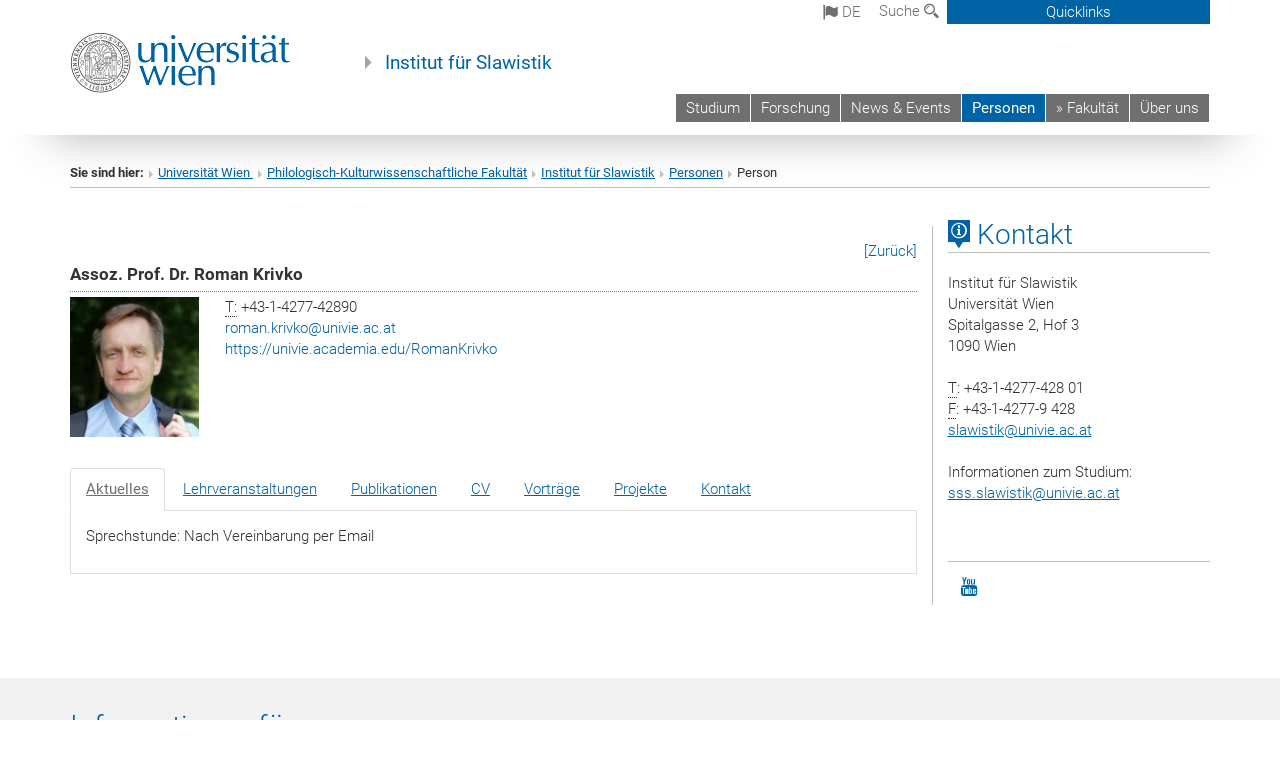

--- FILE ---
content_type: text/html; charset=utf-8
request_url: https://slawistik.univie.ac.at/personen/person/user/krivkor8/inum/1079/backpid/12319/
body_size: 418282
content:
<!DOCTYPE html>
<html xmlns="http://www.w3.org/1999/xhtml" xml:lang="de" lang="de">
<head prefix="og: http://ogp.me/ns# fb: http://ogp.me/ns/fb# article: http://ogp.me/ns/article#">

<meta charset="utf-8">
<!-- 
	This website is powered by TYPO3 - inspiring people to share!
	TYPO3 is a free open source Content Management Framework initially created by Kasper Skaarhoj and licensed under GNU/GPL.
	TYPO3 is copyright 1998-2017 of Kasper Skaarhoj. Extensions are copyright of their respective owners.
	Information and contribution at http://typo3.org/
-->



<title>Person</title>
<meta name="generator" content="TYPO3 CMS">


<link rel="stylesheet" type="text/css" href="/typo3temp/stylesheet_b3a206eec6.css?1736368171" media="all">
<link rel="stylesheet" type="text/css" href="/typo3conf/ext/univie_news/Resources/Public/CSS/pwp.css?1615798746" media="all">
<link rel="stylesheet" type="text/css" href="/fileadmin/templates/GLOBAL/CSS/styles.css?1694002451" media="all">
<link rel="stylesheet" type="text/css" href="/fileadmin/templates/GLOBAL/ICONS/style.css?1732114024" media="all">
<link rel="stylesheet" type="text/css" href="/fileadmin/templates/GLOBAL/CSS/print.css?1580200204" media="print">
<link rel="stylesheet" type="text/css" href="/fileadmin/templates/GLOBAL/ICONS/tablesorter/tablesorter.css?1675257657" media="all">
<link rel="stylesheet" type="text/css" href="/fileadmin/templates/GLOBAL/JS/shariff/shariff-vie.css?1681381994" media="all">
<link rel="stylesheet" type="text/css" href="/fileadmin/templates/GLOBAL/CSS/video-js.min.css?1505291824" media="all">
<link rel="stylesheet" type="text/css" href="/fileadmin/templates/GLOBAL/CSS/videojs.thumbnails.css?1505291824" media="all">
<link rel="stylesheet" type="text/css" href="/fileadmin/templates/GLOBAL/EXT/powermail/pm-additional.css?1730119584" media="all">
<link rel="stylesheet" type="text/css" href="/fileadmin/templates/GLOBAL/CSS/added-accessibility.css?1740400409" media="all">
<link rel="stylesheet" type="text/css" href="/fileadmin/templates/GLOBAL/EXT/news/css/news.css?1710158386" media="all">
<link rel="stylesheet" type="text/css" href="/fileadmin/templates/GLOBAL/EXT/univie_pure/pure.css?1692264488" media="all">
<link rel="stylesheet" type="text/css" href="/typo3conf/ext/univie_phaidra/Resources/style.css?1526300968" media="all">
<link rel="stylesheet" type="text/css" href="/typo3temp/stylesheet_240b4ca893.css?1736368171" media="all">


<script src="/uploads/tx_t3jquery/jquery-2.1.x-1.10.x-1.2.x-3.0.x.js?1511251888" type="text/javascript"></script>
<script src="/fileadmin/templates/GLOBAL/JS/videoJS/video.min.js?1505291804" type="application/x-javascript"></script>
<script src="/fileadmin/templates/GLOBAL/JS/videoJS/videojs-contrib-hls.min.js?1505291804" type="application/x-javascript"></script>
<script src="/fileadmin/templates/GLOBAL/JS/videoJS/videojs.thumbnails.js?1505291804" type="application/x-javascript"></script>
<script src="/fileadmin/templates/GLOBAL/JS/videoJS/videojs.persistvolume.js?1505291804" type="application/x-javascript"></script>
<script src="/typo3temp/javascript_9a38f34785.js?1736368171" type="text/javascript"></script>


<link href="/fileadmin/templates/GLOBAL/IMG/favicon.ico" rel="shortcut icon" type="image/vnd.microsoft.icon" />
<link href="/fileadmin/templates/GLOBAL/IMG/favicon-uni.png" rel="apple-touch-icon" type="image/png" />
<link href="/fileadmin/templates/GLOBAL/IMG/favicon-uni.png" rel="shortcut icon" type="image/vnd.microsoft.icon" />

            <meta property="og:base-title" content="Institut für Slawistik" />
            <meta http-equiv="X-UA-Compatible" content="IE=edge">
            <meta name="viewport" content="width=device-width, initial-scale=1">

            <!-- HTML5 shim and Respond.js IE8 support of HTML5 elements and media queries -->
            <!--[if lt IE 9]>
                <script src="https://oss.maxcdn.com/libs/html5shiv/3.7.0/html5shiv.js"></script>
                <script src="https://oss.maxcdn.com/libs/respond.js/1.4.2/respond.min.js"></script>
            <![endif]-->
            <meta name="title" content="Person" /><meta property="og:site-id" content="12357" /><meta property="og:title" content="Person" /><meta property="og:type" content="article" /><meta property="og:url" content="https://slawistik.univie.ac.at/personen/person/user/krivkor8/inum/1079/backpid/12319/" /><meta name="twitter:card" content="summary_large_image" /><meta name="twitter:title" content="Person" /><meta name="og:type" content="article" /><meta property="og:url" content="https://slawistik.univie.ac.at/personen/person/user/krivkor8/inum/1079/backpid/12319/" /><meta property="og:description" content="Person" /><meta name="twitter:description" content="Person" />
            <meta property="og:image" content="https://www.univie.ac.at/fileadmin/templates/GLOBAL/IMG/uni_logo.jpg" />
            <meta property="og:image:type" content="image/jpg" />
            <meta property="og:image:width" content="1200" />
            <meta property="og:image:height" content="630" />
            <meta name="twitter:site" content="univienna" />
                <meta property="og:image" content="https://backend.univie.ac.at/fileadmin/templates/GLOBAL/IMG/uni_logo.jpg" />
                <meta property="og:image:type" content="image/jpg" />
                <meta property="og:image:width" content="1200" />
                <meta property="og:image:height" content="630" />
                <meta name="twitter:site" content="univienna" /><meta property="fb:app_id" content="1752333404993542" />
<link rel="stylesheet" type="text/css" href="/typo3conf/ext/univie_personal/css/tabs-bootstrap.css" media="all" />
<link rel="stylesheet" type="text/css" href="/typo3conf/ext/univie_personal/css/styles.css" media="all" />
</head>
<body>

<header>
<nav aria-label="Sprungmarke zum Inhalt" class="skip">
    <a href="#mainContent" class="skip-to-content" tabindex="0" title="skip">Direkt zum Hauptinhalt gehen</a>
</nav>

<!-- ==============================================
BEGINN Small Devices
=============================================== -->
<div class="navbar-header skip"><button type="button" id="button-open-menu" class="navbar-toggle my-button" data-toggle="collapse" data-target="#menu-container-mobile" aria-haspopup="true" tabindex="0"><span class="sr-only" id="show-navigation-button-text">Menü öffnen</span><span class="icon-mainmenue" aria-hidden="true"></span></button></div>
<div class="navbar-collapse collapse hidden-md hidden-lg skip" id="menu-container-mobile">
    <div class="navbar-header">
        <button type="button" class="navbar-toggle menu-open" data-toggle="collapse" data-target="#menu-container-mobile" aria-expanded="true">
            <span class="sr-only" id="hide-navigation-button-text">Menü schließen</span>
            <span class="icon-cancel-circle" aria-hidden="true"></span>
        </button>
    </div>
    <div class="menu-header-mobile col-sx-12 hidden-md hidden-lg">
        <a href="https://www.univie.ac.at/"><img width="220" src="/fileadmin/templates/GLOBAL/IMG/uni_logo_220.jpg" class="logo logo-single" alt="Universität Wien - Startseite"  data-rjs="3"></a>
    </div>
    <nav aria-label="Hauptnavigation" class="navbar navbar-uni-mobile hidden-md hidden-lg"><ul class="nav navbar-nav navbar-right"><li class="dropdown dropdown-mobile"><a href="/studium/" target="_self" class="link-text">Studium</a><a data-toggle="dropdown" href="" class="toggle-icon" role="button" aria-label="Menü öffnen"><span class="icon-navi-close"><span class="sr-only">Menü öffnen</span>&nbsp;</span></a><ul class="dropdown-menu level2"><li class="level2"><a href="/studium/erstes-semester/" target="_self" class="level2">Erstes Semester</a></li><li class="level2"><a href="/studium/orga/" target="_self" class="level2">Studienorganisation</a></li><li class="level2"><a href="/studium/studienangebot/" target="_self" class="level2">Studienangebot</a></li><li class="level2"><a href="/studium/pruefungstermine/" target="_self" class="level2">Prüfungstermine</a></li><li class="level2"><a href="/studium/studieren-im-ausland/" target="_self" class="level2">Studieren im Ausland</a></li><li class="level2"><a href="/studium/modulpruefung-sprachbeherrschung/" target="_self" class="level2">Modulprüfung Sprachbeherrschung</a></li><li class="level2"><a href="http://was.univie.ac.at/home/" target="_blank" class="level2">» Wissenschaftliches Arbeiten und Schreiben</a></li><li class="level2"><a href="/studium/faq-slawistik/" target="_self" class="level2">FAQ - Slawistik</a></li></ul></li><li class="dropdown dropdown-mobile"><a href="/forschung/?no_cache=1" target="_self" class="link-text">Forschung</a><a data-toggle="dropdown" href="" class="toggle-icon" role="button" aria-label="Menü öffnen"><span class="icon-navi-close"><span class="sr-only">Menü öffnen</span>&nbsp;</span></a><ul class="dropdown-menu level2"><li class="level2"><a href="/forschung/publikationsreihen/?no_cache=1" target="_self" class="level2">Publikationsreihen</a></li><li class="level2"><a href="/forschung/projekte/" target="_self" class="level2">Projekte</a></li><li class="level2"><a href="/forschung/fd/" target="_self" class="level2">Fachdidaktik</a></li><li class="level2"><a href="http://ucrisportal.univie.ac.at/de/organisations/institut-für-slawistik/publications/" target="_blank" class="level2">» u:cris</a></li></ul></li><li class="dropdown dropdown-mobile"><a href="/news-events/?no_cache=1" target="_self" class="link-text">News & Events</a><a data-toggle="dropdown" href="" class="toggle-icon" role="button" aria-label="Menü öffnen"><span class="icon-navi-close"><span class="sr-only">Menü öffnen</span>&nbsp;</span></a></li><li class="dropdown dropdown-mobile act"><a href="/personen/" target="_self" class="link-text act">Personen</a><a data-toggle="dropdown" href="" class="toggle-icon act" role="button" aria-label="Menü öffnen"><span class="icon-navi-open"><span class="sr-only">Menü schließen</span>&nbsp;</span></a></li><li class="dropdown dropdown-mobile"><a href="http://phil-kult.univie.ac.at/" target="_blank" class="link-text">» Fakultät</a><a data-toggle="dropdown" href="" class="toggle-icon" role="button" aria-label="Menü öffnen"><span class="icon-navi-close"><span class="sr-only">Menü öffnen</span>&nbsp;</span></a></li><li class="dropdown dropdown-mobile"><a href="/ueber-uns/" target="_self" class="link-text">Über uns</a><a data-toggle="dropdown" href="" class="toggle-icon" role="button" aria-label="Menü öffnen"><span class="icon-navi-close"><span class="sr-only">Menü öffnen</span>&nbsp;</span></a><ul class="dropdown-menu level2"><li class="level2"><a href="/ueber-uns/institutsleitung/" target="_self" class="level2">Institutsleitung</a></li><li class="level2"><a href="/ueber-uns/administration/" target="_self" class="level2">Administration</a></li><li class="level2"><a href="/ueber-uns/historisches/" target="_self" class="level2">Historisches</a></li><li class="level2"><a href="/ueber-uns/absolventinnen/" target="_self" class="level2">Absolvent*innen</a></li><li class="level2"><a href="/ueber-uns/fotos/" target="_self" class="level2">Fotogalerie</a></li><li class="level2"><a href="/ueber-uns/veranstaltungsarchiv/" target="_self" class="level2">Veranstaltungsarchiv</a></li><li class="level2"><a href="/ueber-uns/interner-bereich/" target="_self" class="level2">Interner Bereich</a></li></ul></li></ul></nav>
</div>

<div id="quicklinks-top-mobile" class="quicklinks-btn-mobile top-row hidden-md hidden-lg skip">
    <a class="quicklinks-open open" data-top-id="" data-top-show="true" href="#" aria-label="Quicklinks öffnen oder schließen"><span class="icon-cancel-circle" aria-hidden="true"></span></a>
    <nav aria-label="Quicklinks"><div class="quicklinks-mobile-menu"><div class="panel panel-uni-quicklinks"><div class="panel-heading active"><a href="#quicklinks12139" target="_self" data-toggle="collapse" data-parent="#quicklinks-top-mobile" class="">Informationen für ...<span class="pull-right icon-navi-open"><span class="sr-only">Menü schließen</span></span></a></div><div id="quicklinks12139" class="panel-collapse collapse in quicklinks-panel"><div class="panel-body"><ul class="indent"><li><a href="http://studieren.univie.ac.at" target="_blank">Studieninteressierte&nbsp;<span class="sr-only">Externer Link</span><span class="icon-extern"></span></a></li><li><a href="http://studieren.univie.ac.at" target="_blank">Studierende&nbsp;<span class="sr-only">Externer Link</span><span class="icon-extern"></span></a></li><li><a href="http://forschungsservice.univie.ac.at/" target="_blank">Forschende&nbsp;<span class="sr-only">Externer Link</span><span class="icon-extern"></span></a></li><li><a href="http://www.postgraduatecenter.at/?l=0" target="_blank">Weiterbildung&nbsp;<span class="sr-only">Externer Link</span><span class="icon-extern"></span></a></li><li><a href="http://www.alumni.ac.at/?l=0" target="_blank">Alumni&nbsp;<span class="sr-only">Externer Link</span><span class="icon-extern"></span></a></li></ul></div></div></div><div class="panel panel-uni-quicklinks"><div class="panel-heading active"><a href="#quicklinks36" target="_self" data-toggle="collapse" data-parent="#quicklinks-top-mobile" class="">Meistgesuchte Services ...<span class="pull-right icon-navi-open"><span class="sr-only">Menü schließen</span></span></a></div><div id="quicklinks36" class="panel-collapse collapse in quicklinks-panel"><div class="panel-body"><ul class="indent"><li><a href="http://studieren.univie.ac.at/" target="_blank"><span class="icon-quick-studienpoint"></span>&nbsp;&nbsp;Studieren an der Universität Wien&nbsp;<span class="sr-only">Externer Link</span><span class="icon-extern"></span></a></li><li><a href="http://ufind.univie.ac.at/de/search.html" target="_blank"><span class="icon-quick-lesung"></span>&nbsp;&nbsp;u:find Vorlesungs-/Personensuche&nbsp;<span class="sr-only">Externer Link</span><span class="icon-extern"></span></a></li><li><a href="http://uspace.univie.ac.at" target="_blank"><span class="icon-quick-univis"></span>&nbsp;&nbsp;u:space&nbsp;<span class="sr-only">Externer Link</span><span class="icon-extern"></span></a></li><li><a href="http://bibliothek.univie.ac.at/?r=0" target="_blank"><span class="icon-quick-biblio"></span>&nbsp;&nbsp;Bibliothek&nbsp;<span class="sr-only">Externer Link</span><span class="icon-extern"></span></a></li><li><a href="http://moodle.univie.ac.at/?r=0" target="_blank"><span class="icon-quick-lesung"></span>&nbsp;&nbsp;Moodle (E-Learning)&nbsp;<span class="sr-only">Externer Link</span><span class="icon-extern"></span></a></li><li><a href="http://urise.univie.ac.at/" target="_blank"><span class="icon-quick-lesung"></span>&nbsp;&nbsp;u:rise - Professional & Career Development&nbsp;<span class="sr-only">Externer Link</span><span class="icon-extern"></span></a></li><li><a href="http://www.univie.ac.at/ueber-uns/leitung-organisation/fakultaeten-zentren/" target="_blank"><span class="icon-quick-fakultaeten"></span>&nbsp;&nbsp;Fakultäten & Zentren&nbsp;<span class="sr-only">Externer Link</span><span class="icon-extern"></span></a></li><li><a href="http://zid.univie.ac.at/webmail/" target="_blank"><span class="icon-quick-webmail"></span>&nbsp;&nbsp;Webmail&nbsp;<span class="sr-only">Externer Link</span><span class="icon-extern"></span></a></li><li><a href="http://wiki.univie.ac.at/" target="_blank"><span class="icon-quick-intranet"></span>&nbsp;&nbsp;Intranet für Mitarbeiter*innen&nbsp;<span class="sr-only">Externer Link</span><span class="icon-extern"></span></a></li><li><a href="http://www.univie.ac.at/ueber-uns/weitere-informationen/kontakt-services-von-a-z/" target="_blank"><span class="icon-quick-kontakt"></span>&nbsp;&nbsp;Kontakt & Services von A-Z&nbsp;<span class="sr-only">Externer Link</span><span class="icon-extern"></span></a></li></ul></div></div></div></div></nav>
</div>

<div class="navbar hidden-md hidden-lg skip" id="top-row-mobile">
    <div class="container-mobile" id="nav-container-mobile">
        <div class="top-row-shadow">
            <div class="row">
                <div class="col-md-12 toprow-mobile">
                    <div class="navbar navbar-top navbar-top-mobile hidden-md hidden-lg">
                        <ul class="nav-pills-top-mobile">
                                
<li class="dropdown">
    <a class="dropdown-toggle" data-toggle="dropdown" href="#">de <span class="icon-sprache"></span></a>
    <label id="langmenu1" class="hidden-label">Sprachwahl</label>

    <ul class="dropdown-menu-lang dropdown-menu" role="menu" aria-labelledby="langmenu1">

    
        <li role="menuitem">
            <a href="/en/staff/person/user/krivkor8/inum/1079/backpid/12319/" class="linked-language">English</a>
        </li>
    
    </ul>

</li>

                            <li class="search-mobile">
                                <a data-top-id="search-top-mobile" id="show-search-button" data-top-show="true" href="#"><span class="sr-only" id="show-search-button-text">Suchformular öffnen</span><span class="sr-only" id="hide-search-button-text" style="display:none;">Suchformular schließen</span><span class="icon-lupe" aria-hidden="true"></span></a>
                            </li>
                            <li class="quicklinks-btn-mobile">
                                <a data-top-id="quicklinks-top-mobile" data-top-show="true" href="#">Quicklinks</a>
                            </li>
                        </ul>
                    </div>
                    <div id="search-top-mobile">
                        <ul class="nav nav-tabs-search">
                            <li class="active"><a href="#" data-toggle="tab">Webseiten</a></li>
                            <li id="search_staff_mobile"><a data-toggle="tab" href="#">Personensuche</a></li>
                        </ul>
                        <div class="input-group">
                            <label for="search-mobile">Suche</label>
                            <form id="mobilesearchform" action="/suche/?no_cache=1" method="GET">
                                <input type="text" class="form-control-search" id="search-mobile" name="q" placeholder="Suchbegriff" aria-label="Suchbegriff">
                            </form>
                            <span class="input-group-addon-search"><span class="icon-lupe"></span></span>
                        </div>
                    </div>
                </div>
                <div class="col-xs-12">
                    <div class="header-container-mobile col-md-12">
                        <div class="logo-container">
                            <a href="https://www.univie.ac.at/"><img width="220" src="/fileadmin/templates/GLOBAL/IMG/uni_logo_220.jpg" class="logo logo-single" alt="Universität Wien - Startseite"  data-rjs="3"></a>
                        </div>
                         <nav aria-label="Topnavigation" class="navbar navbar-uni hidden-xs hidden-sm"><ul class="nav navbar-nav navbar-right"><li><a href="/studium/" target="_self">Studium</a></li><li><a href="/forschung/?no_cache=1" target="_self">Forschung</a></li><li><a href="/news-events/?no_cache=1" target="_self">News & Events</a></li><li class="active"><a href="/personen/" target="_self">Personen</a></li><li><a href="http://phil-kult.univie.ac.at/" target="_blank">» Fakultät</a></li><li><a href="/ueber-uns/" target="_self">Über uns</a></li></ul></nav>
                    </div>
                </div>
                <div class="col-xs-12">
                        <div class="header-text-container-mobile col-md-12">
                            <span class="header-text"><a href="/" target="_self">Institut für Slawistik</a></span>
                        </div>
                </div>
            </div>
        </div>
    </div>
</div>
<!-- ==============================================
END Small Devices
=============================================== -->

<!-- ==============================================
BEGINN DESKTOP
=============================================== -->
<style>
.navbar-top {
    display: grid;
    grid-template-rows: auto;
    justify-items: end;
}
#quicklinks-top {
    grid-row-start: 1;
    grid-row-end: 1;
    width: 100%;
}
ul.nav-pills-top {
    grid-row-start: 2;
    grid-row-end:2;
}

.form-holder{
    display: flex;
    justify-content: space-between;
    align-content: space-evenly;
    //align-items: center;
}

.form-holder label{
    display: inline-block;
    padding: 0.2em;
    background-color: #0063a6;
    color:white;
    flex-grow: 1;
}
.radio-holder {
    padding: 0.4em 0 0 0.4em;
    background-color: #0063a6;
    flex-grow: 1;
}
.radio-holder:has(input[type="radio"]:checked) {
    background-color:white;
    font-weight: 300;
}
.radio-holder.active {
    background-color:white;
    font-weight: 300;
}

input[type="radio"]:checked, input[type="radio"]:checked + label {
    background-color:white;
    color: #0063a6;
}
input#search:focus {
    border:2px solid rgba(242, 242, 242, 0.6);
    box-shadow: inset 0 1px 1px rgba(0, 0, 0, 0.075), 0 0 8px rgba(242, 242, 242, 0.6);
}
.dropdown-menu-search {
    width: 336px;
    margin-top: 5px;
}
#quicklinks-top{
    padding:0;
    background:white;
}
.ql-container{
    width: 100vw;
    position: relative;
    left: 50%;
    right: 50%;
    margin-left: -50vw;
    margin-right: -50vw;
    background: #1a74b0 url(/fileadmin/templates/GLOBAL/IMG/quicklinksbackground.png?1535542505) no-repeat;
    padding-top: 25px;
}
</style>
<!-- IMPORTANT:
lib.quicklinks.wrap = <nav aria-label="{LLL:fileadmin/templates/GLOBAL/locallang.xml:quicklinks}"><div class="row">|</div></nav>
-->
<div class="navbar-fixed-top hidden-sm hidden-xs skip" id="top-row">

    <div class="container" id="nav-container">
        <div class="top-row-shadow">
            <div class="row">
                <div class="col-md-12 header-logo-container">
                    <!-- BEGINN Language, Search, Quicklinks -->
                    <div class="navbar navbar-top">
                        <ul class="nav-pills-top navbar-right">
                            <!-- Language -->
                            <li class="dropdown langmenu">
                                
    <a class="dropdown-toggle" data-toggle="dropdown" href="#"><span class="icon-sprache"></span> de</a>
    <label id="langmenu2" class="hidden-label">Sprachwahl</label>
    <ul class="dropdown-menu-lang dropdown-menu-left desktop dropdown-menu" role="menu" aria-labelledby="langmenu2">

    
        <li role="menuitem">
            <a href="/en/staff/person/user/krivkor8/inum/1079/backpid/12319/" class="linked-language">English</a>
        </li>
    
    </ul>

                            </li>
                            <!-- Search -->
                            <li class="dropdown">
                                <button type="button" data-toggle="dropdown" class="dropdown-toggle" id="open-search">Suche <span class="icon-lupe"></span></button>
                                <div class="dropdown-menu dropdown-menu-left dropdown-menu-search">
                                    <div class="">
                                        <!--<label for="search">Suche</label>-->
                                        <form id="searchform" class="" action="/suche/?no_cache=1" method="GET">
                                            <div class="form-holder ">
                                                <div class="radio-holder active">
                                                    <input type="radio" id="search-web" value="search-web" name="chooseSearch" checked>
                                                    <label for="search-web" id="label-web">Webseiten</label>
                                                </div>
                                                <div class="radio-holder">
                                                    <input type="radio" id="search-staff" value="search-staff" name="chooseSearch">
                                                    <label for="search-staff" id="label-staff">Personensuche</label>
                                                </div>
                                            </div>
                                            <div class="form-holder">
                                                <input type="text" class="form-control-search" id="search" name="q" placeholder="Suchbegriff" aria-label="Suchbegriff">
                                                <button id="submit" type="submit" onclick="$('#searchform').submit();"><span class="sr-only">Suche starten</span><span class="icon-lupe"></span></button>
                                            </div>
                                        </form>
                                    </div>
                                </div>
                            </li>
                            <!-- Quicklinks -->
                            <li class="dropdown quicklinks-btn">
                                <a data-top-id="quicklinks-top" data-top-show="true" data-toggle="dropdown" href="#">Quicklinks</a>
                            </li>
                        </ul>
                        <!-- BEGINN Quicklinkscontainer -->
                        <div id="quicklinks-top" class="dropdown-toggle">
                            <div class="ql-container">
                                <div class="container">
                                    <nav aria-label="Quicklinks"><div class="row"><div class="col-md-4 col-md-offset-4"><h3 class="top-row-header">Informationen für ...</h3><ul><li><a href="http://studieren.univie.ac.at" target="_blank">Studieninteressierte&nbsp;<span class="sr-only">Externer Link</span><span class="icon-extern"></span></a></li><li><a href="http://studieren.univie.ac.at" target="_blank">Studierende&nbsp;<span class="sr-only">Externer Link</span><span class="icon-extern"></span></a></li><li><a href="http://forschungsservice.univie.ac.at/" target="_blank">Forschende&nbsp;<span class="sr-only">Externer Link</span><span class="icon-extern"></span></a></li><li><a href="http://www.postgraduatecenter.at/?l=0" target="_blank">Weiterbildung&nbsp;<span class="sr-only">Externer Link</span><span class="icon-extern"></span></a></li><li><a href="http://www.alumni.ac.at/?l=0" target="_blank">Alumni&nbsp;<span class="sr-only">Externer Link</span><span class="icon-extern"></span></a></li></ul></div><div class="col-md-4"><h3 class="top-row-header">Meistgesuchte Services ...</h3><ul><li><a href="http://studieren.univie.ac.at/" target="_blank"><span class="icon-quick-studienpoint"></span>&nbsp;&nbsp;Studieren an der Universität Wien&nbsp;<span class="sr-only">Externer Link</span><span class="icon-extern"></span></a></li><li><a href="http://ufind.univie.ac.at/de/search.html" target="_blank"><span class="icon-quick-lesung"></span>&nbsp;&nbsp;u:find Vorlesungs-/Personensuche&nbsp;<span class="sr-only">Externer Link</span><span class="icon-extern"></span></a></li><li><a href="http://uspace.univie.ac.at" target="_blank"><span class="icon-quick-univis"></span>&nbsp;&nbsp;u:space&nbsp;<span class="sr-only">Externer Link</span><span class="icon-extern"></span></a></li><li><a href="http://bibliothek.univie.ac.at/?r=0" target="_blank"><span class="icon-quick-biblio"></span>&nbsp;&nbsp;Bibliothek&nbsp;<span class="sr-only">Externer Link</span><span class="icon-extern"></span></a></li><li><a href="http://moodle.univie.ac.at/?r=0" target="_blank"><span class="icon-quick-lesung"></span>&nbsp;&nbsp;Moodle (E-Learning)&nbsp;<span class="sr-only">Externer Link</span><span class="icon-extern"></span></a></li><li><a href="http://urise.univie.ac.at/" target="_blank"><span class="icon-quick-lesung"></span>&nbsp;&nbsp;u:rise - Professional & Career Development&nbsp;<span class="sr-only">Externer Link</span><span class="icon-extern"></span></a></li><li><a href="http://www.univie.ac.at/ueber-uns/leitung-organisation/fakultaeten-zentren/" target="_blank"><span class="icon-quick-fakultaeten"></span>&nbsp;&nbsp;Fakultäten & Zentren&nbsp;<span class="sr-only">Externer Link</span><span class="icon-extern"></span></a></li><li><a href="http://zid.univie.ac.at/webmail/" target="_blank"><span class="icon-quick-webmail"></span>&nbsp;&nbsp;Webmail&nbsp;<span class="sr-only">Externer Link</span><span class="icon-extern"></span></a></li><li><a href="http://wiki.univie.ac.at/" target="_blank"><span class="icon-quick-intranet"></span>&nbsp;&nbsp;Intranet für Mitarbeiter*innen&nbsp;<span class="sr-only">Externer Link</span><span class="icon-extern"></span></a></li><li><a href="http://www.univie.ac.at/ueber-uns/weitere-informationen/kontakt-services-von-a-z/" target="_blank"><span class="icon-quick-kontakt"></span>&nbsp;&nbsp;Kontakt & Services von A-Z&nbsp;<span class="sr-only">Externer Link</span><span class="icon-extern"></span></a></li></ul></div></div></nav>
                                </div>
                            </div>
                        </div>
                        <!-- END Quicklinkscontainer -->
                    </div>
                    <!-- END Language, Search, Quicklinks -->

                    <!-- Logo, Title -->
                    <div class="logo-container">
                        <a href="https://www.univie.ac.at/"><img width="220" src="/fileadmin/templates/GLOBAL/IMG/uni_logo_220.jpg" class="logo logo-single" alt="Universität Wien - Startseite"  data-rjs="3"></a>
                        <span class="header-text"><a href="/" target="_self">Institut für Slawistik</a></span>
                    </div>
                    <!-- Logo, Title -->

                    <!-- HMenu -->
                    <div class="hmenu">
                        <nav aria-label="Topnavigation" class="navbar navbar-uni hidden-xs hidden-sm"><ul class="nav navbar-nav navbar-right"><li><a href="/studium/" target="_self">Studium</a></li><li><a href="/forschung/?no_cache=1" target="_self">Forschung</a></li><li><a href="/news-events/?no_cache=1" target="_self">News & Events</a></li><li class="active"><a href="/personen/" target="_self">Personen</a></li><li><a href="http://phil-kult.univie.ac.at/" target="_blank">» Fakultät</a></li><li><a href="/ueber-uns/" target="_self">Über uns</a></li></ul></nav>
                    </div>
                    <!-- HMenu -->

                </div>
            </div>
        </div>
    </div>
</div>
<!-- ==============================================
END DESKTOP
=============================================== -->

</header>


    <!-- Standard -->
    <div class="container">
        <div class="breadcrumb-page-container">
            <div class="row">
                <div class="col-md-12">
                    <nav aria-label="Pfadnavigation"><ul class="breadcrumb-page"><li><strong>Sie sind hier:</strong></li><li class="meta-breadcrumb"><a href="http://www.univie.ac.at/" target="_blank">Universität Wien </a></li><li class="meta-breadcrumb"><a href="https://philkult.univie.ac.at/" target="_blank">Philologisch-Kulturwissenschaftliche Fakultät</a></li><li class="meta-breadcrumb"><a href="/" target="_self">Institut für Slawistik</a></li><li><a href="/personen/" target="_self" title="Personen">Personen</a></li><li aria-current="page">Person</li></ul></nav>
                    <hr class="breadcrumb-page hidden-md hidden-lg">
                </div>
            </div>
            <hr class="breadcrumb-page hidden-xs hidden-sm">
        </div>

        <div class="row">
            <div class="col-md-9 content right-border" id="innerContent">
                <main id="mainContent" class="main-content main">
                    <div class="main">
                     
	<!--  CONTENT ELEMENT, uid:15920/list [begin] -->
		<div id="c15920" class="csc-default"><h1></h1>
		<!--  Plugin inserted: [begin] -->
			


	<!--

		BEGIN: Content of extension "univie_personal", plugin "tx_univiepersonal_pi1"

	-->
	<div class="tx-univiepersonal-pi1">
		
<div class="univiepersonal-single-container singletabs1">


	<div class="univiepersonal-back"><a href="/personen/" target="_self">[Zurück]</a> </div>
	<div class="univiepersonal-name">Assoz. Prof. Dr. <b>Roman Krivko</b><br />
	<span class="karenziert"></span></div>
	<div class="univiepersonal-photo-left"><img class="personal-image" border="0" height="140" alt="Roman Krivko" src="[data-uri]" /></div>
	<div class="univiepersonal-details-right">
		<div>
			<abbr title="Telefon">T:</abbr>&nbsp;+43-1-4277-42890<br />
			
		</div>
	<div class="univiepersonal-email"><a href="javascript:linkTo_UnCryptMailto('ocknvq,tqocp0mtkxmqBwpkxkg0ce0cv');">roman.krivko<span>&#064;</span>univie.ac.at</a><br /></div>
	<div class="univiepersonal-url"><a href="https://univie.academia.edu/RomanKrivko" target="_blank">https://univie.academia.edu/RomanKrivko</a></div>

	</div>
	<div class="univiepersonal-clearer"></div>
	
	<script>
		$(document).ready(function() {
			var selectedTab = localStorage.getItem('selectedTab');
			$('.nav-tabs a:first').tab('show');
			if (selectedTab != null) {
				$('[href="' + selectedTab + '"]').tab('show');
			}
		});
		
		$('.nav-tabs a').click(function (e) {
			e.preventDefault();
			$(this).tab('show');
		});
		
		$(function() { 
			$('a[data-toggle="tab"]').on("shown.bs.tab", function (e) {
				var id = $(e.target).attr("href");
				localStorage.setItem('selectedTab', $(this).attr('href'));
			});
			
			// go to the latest tab, if it exists:
			var lastTab = localStorage.getItem('selectedTab');
			if (lastTab) {
				$('[href="' + lastTab + '"]').tab('show');
			}
		});
	</script>
	<div id="univiepersonal-tabs" class="tab-content">
		<ul class="nav nav-tabs" role="tablist"><li role="presentation">
                        <a href="#tab-aktuell" role="tab" data-toggle="tab">Aktuelles</a>
                    </li><li role="presentation">
                        <a href="#tab-vlvz" role="tab" data-toggle="tab">Lehrveranstaltungen</a>
                    </li><li role="presentation">
                        <a href="#tab-publikationen" role="tab" data-toggle="tab">Publikationen</a>
                    </li><li role="presentation">
                        <a href="#tab-currvit" role="tab" data-toggle="tab">CV</a>
                    </li><li role="presentation">
                        <a href="#tab-talks" role="tab" data-toggle="tab">Vorträge</a>
                    </li><li role="presentation">
                        <a href="#tab-projects" role="tab" data-toggle="tab">Projekte</a>
                    </li><li role="presentation">
                        <a href="#tab-kontakt" role="tab" data-toggle="tab">Kontakt</a>
                    </li></ul>
		
			<div id="tab-aktuell" role="tabpanel" class="tab-pane active"><p class="univiepersonal-sprechstunde">Sprechstunde:&nbsp;Nach Vereinbarung per Email</p></div>
			<div id="tab-vlvz" role="tabpanel" class="tab-pane active">
				<div class="univiepersonal-lvs content-element-margin-small">
					<strong>Sommersemester 2026</strong>
					
						<div class="univiepersonal-lv">
							<div class="univiepersonal-lv-header">480016 VO <strong><a href="https://ufind.univie.ac.at/de/course.html?lv=480016&amp;semester=2026S" target="_blank">Kirche und theologische Literatur bei den Süd- und Westslawen im Mittelalter</a></strong> </div>
						</div>
					
						<div class="univiepersonal-lv">
							<div class="univiepersonal-lv-header">480074 KO <strong><a href="https://ufind.univie.ac.at/de/course.html?lv=480074&amp;semester=2026S" target="_blank">Mentoring für Slawist*innen</a></strong> </div>
						</div>
					
						<div class="univiepersonal-lv">
							<div class="univiepersonal-lv-header">480118 KO <strong><a href="https://ufind.univie.ac.at/de/course.html?lv=480118&amp;semester=2026S" target="_blank">Geschichte der slawischen Bibel im Mittelalter (9.-16.Jh)</a></strong> </div>
						</div>
					
						<div class="univiepersonal-lv">
							<div class="univiepersonal-lv-header">480124 OV <strong><a href="https://ufind.univie.ac.at/de/course.html?lv=480124&amp;semester=2026S" target="_blank">Information zum Umstieg in das neue Lehramt: UF B/K/S, Poln., Russ., Slowen., Slowak., Tschechisch</a></strong> </div>
						</div>
					
				</div>
				
				<div class="univiepersonal-lvs content-element-margin-small">
					<strong>Wintersemester 2025</strong>
					
						<div class="univiepersonal-lv">
							<div class="univiepersonal-lv-header">480026 KO <strong><a href="https://ufind.univie.ac.at/de/course.html?lv=480026&amp;semester=2025W" target="_blank">Altkirchenslawisch</a></strong> </div>
						</div>
					
						<div class="univiepersonal-lv">
							<div class="univiepersonal-lv-header">480083 KO <strong><a href="https://ufind.univie.ac.at/de/course.html?lv=480083&amp;semester=2025W" target="_blank">Mentoring für Slawist*innen</a></strong> </div>
						</div>
					
						<div class="univiepersonal-lv">
							<div class="univiepersonal-lv-header">480250 OV <strong><a href="https://ufind.univie.ac.at/de/course.html?lv=480250&amp;semester=2025W" target="_blank">Orientierungsveranstaltung für Studienbeginner*innen des Slawistikstudiums (BA & Unterrichtsfächer)</a></strong> </div>
						</div>
					
						<div class="univiepersonal-lv">
							<div class="univiepersonal-lv-header">480253 KO <strong><a href="https://ufind.univie.ac.at/de/course.html?lv=480253&amp;semester=2025W" target="_blank">Südslawische mittelalterliche Urkunden: Sprach- und kulturhistorische Perspektiven</a></strong> </div>
						</div>
					
						<div class="univiepersonal-lv">
							<div class="univiepersonal-lv-header">480254 OV <strong><a href="https://ufind.univie.ac.at/de/course.html?lv=480254&amp;semester=2025W" target="_blank">Semesterabschluss für Erstsemestrige des Slawistikstudiums (BA & Unterrichtsfächer)</a></strong> </div>
						</div>
					
				</div>
				
				<div class="univiepersonal-lvs content-element-margin-small">
					<strong>Sommersemester 2025</strong>
					
						<div class="univiepersonal-lv">
							<div class="univiepersonal-lv-header">480016 VO <strong><a href="https://ufind.univie.ac.at/de/course.html?lv=480016&amp;semester=2025S" target="_blank">Schriften und Sprachen des slawischen Mittelalters</a></strong> </div>
						</div>
					
						<div class="univiepersonal-lv">
							<div class="univiepersonal-lv-header">480074 KO <strong><a href="https://ufind.univie.ac.at/de/course.html?lv=480074&amp;semester=2025S" target="_blank">Mentoring für Slawist*innen</a></strong> </div>
						</div>
					
						<div class="univiepersonal-lv">
							<div class="univiepersonal-lv-header">480121 UE <strong><a href="https://ufind.univie.ac.at/de/course.html?lv=480121&amp;semester=2025S" target="_blank">Fachdidaktische Übung</a></strong> - Alternative Formate: Slowakisch</div>
						</div>
					
				</div>
				</div>
			<div id="tab-publikationen" role="tabpanel" class="tab-pane active"><div  class="row content-element-margin-small pager"><div class="col-md-6">1 - 20 von 130</div><div class="col-md-6"><div class="pagination-container" style="display:flex;justify-content:flex-end;align-items:center;"><div class="pagination"><span style="margin-left:0.5em;margin-right:0.5em;"><span>1 </span><span><a href="?id=12357&L=&tx_univiepersonal_pi1[username]=krivkor8&tx_univiepersonal_pi1[inum]=1079&tx_univiepersonal_pi1[backPID]=12319&ro[15920]=2">2</a> </span><span><a href="?id=12357&L=&tx_univiepersonal_pi1[username]=krivkor8&tx_univiepersonal_pi1[inum]=1079&tx_univiepersonal_pi1[backPID]=12319&ro[15920]=3">3</a> </span><span><a href="?id=12357&L=&tx_univiepersonal_pi1[username]=krivkor8&tx_univiepersonal_pi1[inum]=1079&tx_univiepersonal_pi1[backPID]=12319&ro[15920]=4">4</a> </span><span><a href="?id=12357&L=&tx_univiepersonal_pi1[username]=krivkor8&tx_univiepersonal_pi1[inum]=1079&tx_univiepersonal_pi1[backPID]=12319&ro[15920]=5">5</a> </span><span><a href="?id=12357&L=&tx_univiepersonal_pi1[username]=krivkor8&tx_univiepersonal_pi1[inum]=1079&tx_univiepersonal_pi1[backPID]=12319&ro[15920]=6">6</a> </span><span><a href="?id=12357&L=&tx_univiepersonal_pi1[username]=krivkor8&tx_univiepersonal_pi1[inum]=1079&tx_univiepersonal_pi1[backPID]=12319&ro[15920]=7">7</a> </span></span><span class="next"><a href="?id=12357&L=&tx_univiepersonal_pi1[username]=krivkor8&tx_univiepersonal_pi1[inum]=1079&tx_univiepersonal_pi1[backPID]=12319&ro[15920]=2"><span class="sr-only">Weiter ></span><span class="icon-pagination-next"></span></a></span><span class="last"><a href="?id=12357&L=&tx_univiepersonal_pi1[username]=krivkor8&tx_univiepersonal_pi1[inum]=1079&tx_univiepersonal_pi1[backPID]=12319&ro[15920]=7"><span class="sr-only">Ende >></span><span class="icon-pagination-last"></span></a></span></div></div></div></div><div class="u-cris"><div class="itemsContainer content-element-margin-small"><div class="rendering rendering_researchoutput  rendering_researchoutput_standard rendering_contributiontobookanthology rendering_standard rendering_contributiontobookanthology_standard"><a rel="ContributionToBookAnthology" href="https://ucrisportal.univie.ac.at/de/publications/c6679be6-7a15-4ee1-ae71-a9a76df1bbcf" class="link"><span><strong>Early Slavic Epigraphy.</strong></span></a> / Gippius, Alexej A. <a rel="Person" href="https://ucrisportal.univie.ac.at/de/persons/bd858348-96ef-46df-9915-679ba584c844" class="link"><span>; Krivko, Roman</span></a>; Mikheev, Savva. <br />Handbook of Epigraphic Cultures. Hrsg. / Jochen Hermann Vennebusch; Kaja Harter-Uibopuu; Ondrej Skrabal. Berlin, Boston: De Gruyter, 2026.  (Studies in manuscript cultures).<p class="type"><span class="type_family">Veröffentlichungen<span class="type_family_sep">: </span></span><span class="type_classification_parent">Beitrag in Buch<span class="type_parent_sep"> › </span></span><span class="type_classification">Beitrag in Buch/Sammelband</span><span class="type_classification"><span class="type_parent_sep"> › </span>Peer Reviewed</span></p></div><div class="publ-type pull-right"><em></em></div></div><hr><div class="itemsContainer content-element-margin-small"><div class="rendering rendering_researchoutput  rendering_researchoutput_standard rendering_nontextual rendering_standard rendering_nontextual_standard"><a rel="NonTextual" href="https://ucrisportal.univie.ac.at/de/publications/ee12275e-8488-453e-9026-55db44984b6c" class="link"><span><strong>Early textual monuments of Slavic. In: Encyclopedia of Slavic Languages and Linguistics Online.</strong></span></a> <a rel="Person" href="https://ucrisportal.univie.ac.at/de/persons/bd858348-96ef-46df-9915-679ba584c844" class="link"><span>Krivko, Roman (Autor*in)</span></a>; Greenberg, Marc (Redakteur*in)<a rel="Person" href="https://ucrisportal.univie.ac.at/de/persons/ba0d6112-7642-4a19-ab69-8b1a8f51315b" class="link"><span>; Oberstolz, Patrick (Autor*in)</span></a>. 2026. Brill.<p class="type"><span class="type_family">Veröffentlichungen<span class="type_family_sep">: </span></span><span class="type_classification_parent">Elektronische/multimediale Veröffentlichung<span class="type_parent_sep"> › </span></span><span class="type_classification">Webpublikation</span></p></div><div class="publ-type pull-right"><em></em></div></div><hr><div class="itemsContainer content-element-margin-small"><div class="rendering rendering_researchoutput  rendering_researchoutput_standard rendering_contributiontobookanthology rendering_standard rendering_contributiontobookanthology_standard"><a rel="ContributionToBookAnthology" href="https://ucrisportal.univie.ac.at/de/publications/f5828efc-059a-47e9-983a-72773e08fcfc" class="link"><span><strong>Church Slavonic and its redactions.</strong></span></a> / <a rel="Person" href="https://ucrisportal.univie.ac.at/de/persons/bd858348-96ef-46df-9915-679ba584c844" class="link"><span>Krivko, Roman</span></a>. <br />Oxford Guide to the Slavonic Languages. Hrsg. / Jan Fellerer; Neil Bermel. Oxford: Oxford University Press, 2026.<p class="type"><span class="type_family">Veröffentlichungen<span class="type_family_sep">: </span></span><span class="type_classification_parent">Beitrag in Buch<span class="type_parent_sep"> › </span></span><span class="type_classification">Eintrag in Nachschlagewerk</span><span class="type_classification"><span class="type_parent_sep"> › </span>Peer Reviewed</span></p></div><div class="publ-type pull-right"><em></em></div></div><hr><div class="itemsContainer content-element-margin-small"><div class="rendering rendering_researchoutput  rendering_researchoutput_standard rendering_contributiontobookanthology rendering_standard rendering_contributiontobookanthology_standard"><a rel="ContributionToBookAnthology" href="https://ucrisportal.univie.ac.at/de/publications/0c6bb240-0199-48a3-9a8f-c0d8ffe3ea30" class="link"><span><strong>"Гнусный позор, который нас окутал": письма Ватрославу Ягичу и Матиашу Мурко от русских славистов из Украинской державы и советской России (1918 г.).</strong></span></a> / <a rel="Person" href="https://ucrisportal.univie.ac.at/de/persons/bd858348-96ef-46df-9915-679ba584c844" class="link"><span>Krivko, Roman</span></a>. <br />Споменица Ватрославу Јагићу (1923-2023). Beograd, 2026.<p class="type"><span class="type_family">Veröffentlichungen<span class="type_family_sep">: </span></span><span class="type_classification_parent">Beitrag in Buch<span class="type_parent_sep"> › </span></span><span class="type_classification">Beitrag in Buch/Sammelband</span><span class="type_classification"><span class="type_parent_sep"> › </span>Peer Reviewed</span></p></div><div class="publ-type pull-right"><em></em></div></div><hr><div class="itemsContainer content-element-margin-small"><div class="rendering rendering_researchoutput  rendering_researchoutput_standard rendering_contributiontobookanthology rendering_standard rendering_contributiontobookanthology_standard"><a rel="ContributionToBookAnthology" href="https://ucrisportal.univie.ac.at/de/publications/8be8a947-337e-4bbe-b75f-5c0f8c59c62f" class="link"><span><strong>Славянский язык в (меж)славянских частных и дипломатических актах X-XIII вв.</strong></span></a> / <a rel="Person" href="https://ucrisportal.univie.ac.at/de/persons/bd858348-96ef-46df-9915-679ba584c844" class="link"><span>Krivko, Roman</span></a>. <br />XVIIè congrès international des slavistes. Livre des résumés: III. Blocs thématique, tables rondes, posters, interventions en commissions. Paris, 2025. S. 1-3 1.<p class="type"><span class="type_family">Veröffentlichungen<span class="type_family_sep">: </span></span><span class="type_classification_parent">Beitrag in Buch<span class="type_parent_sep"> › </span></span><span class="type_classification">Beitrag in Konferenzband</span><span class="type_classification"><span class="type_parent_sep"> › </span>Peer Reviewed</span></p></div><div class="publ-type pull-right"><em></em></div></div><hr><div class="itemsContainer content-element-margin-small"><div class="rendering rendering_researchoutput  rendering_researchoutput_standard rendering_contributiontojournal rendering_standard rendering_contributiontojournal_standard"><a rel="ContributionToJournal" href="https://ucrisportal.univie.ac.at/de/publications/0957facb-d10c-439a-8f92-88ae98db8df6" class="link"><span><strong>The Old Church Slavonic eucharistic term vъsǫdъ.</strong></span></a> / <a rel="Person" href="https://ucrisportal.univie.ac.at/de/persons/bd858348-96ef-46df-9915-679ba584c844" class="link"><span>Krivko, Roman</span></a>. <br />in: <span>Die Welt der Slaven</span>, Band 70, Nr. 1, 25.05.2025, S. 111-130.<p class="type"><span class="type_family">Veröffentlichungen<span class="type_family_sep">: </span></span><span class="type_classification_parent">Beitrag in Fachzeitschrift<span class="type_parent_sep"> › </span></span><span class="type_classification">Artikel</span><span class="type_classification"><span class="type_parent_sep"> › </span>Peer Reviewed</span></p></div><div class="publ-type pull-right"><em></em></div></div><hr><div class="itemsContainer content-element-margin-small"><div class="rendering rendering_researchoutput  rendering_researchoutput_standard rendering_contributiontojournal rendering_standard rendering_contributiontojournal_standard"><a rel="ContributionToJournal" href="https://ucrisportal.univie.ac.at/de/publications/ac322b45-49c4-4599-ad2b-6eacd0b7be6d" class="link"><span><strong>Die Briefe Aleksander Brückners an Franz Miklosich im kulturhistorischen Kontext der Epoche: Texte und Kommentare.</strong></span></a> / <a rel="Person" href="https://ucrisportal.univie.ac.at/de/persons/bd858348-96ef-46df-9915-679ba584c844" class="link"><span>Krivko, Roman</span></a>; Focke, Nele; Beiter, Sophia et al. <br />in: <span>Zeitschrift fur Slawistik</span>, Band 70, Nr. 1, 01.04.2025, S. 61-95.<p class="type"><span class="type_family">Veröffentlichungen<span class="type_family_sep">: </span></span><span class="type_classification_parent">Beitrag in Fachzeitschrift<span class="type_parent_sep"> › </span></span><span class="type_classification">Artikel</span><span class="type_classification"><span class="type_parent_sep"> › </span>Peer Reviewed</span></p></div><div class="publ-type pull-right"><em></em></div></div><hr><div class="itemsContainer content-element-margin-small"><div class="rendering rendering_researchoutput  rendering_researchoutput_standard rendering_contributiontobookanthology rendering_standard rendering_contributiontobookanthology_standard"><a rel="ContributionToBookAnthology" href="https://ucrisportal.univie.ac.at/de/publications/ba7573b7-a6da-411d-8b58-dd816526a645" class="link"><span><strong>Church Slavonic, canonical.</strong></span></a> / <a rel="Person" href="https://ucrisportal.univie.ac.at/de/persons/bd858348-96ef-46df-9915-679ba584c844" class="link"><span>Krivko, Roman</span></a>; Greenberg, Marc L. (Herausgeber*in); Zorikhina-Nilsson, Nadezjda (Herausgeber*in) et al. <br />Encyclopedia of Slavic languages and linguistics. Leiden, Boston: Brill, 2025.<p class="type"><span class="type_family">Veröffentlichungen<span class="type_family_sep">: </span></span><span class="type_classification_parent">Beitrag in Buch<span class="type_parent_sep"> › </span></span><span class="type_classification">Beitrag in Buch/Sammelband</span><span class="type_classification"><span class="type_parent_sep"> › </span>Peer Reviewed</span></p></div><div class="publ-type pull-right"><em></em></div></div><hr><div class="itemsContainer content-element-margin-small"><div class="rendering rendering_researchoutput  rendering_researchoutput_standard rendering_contributiontojournal rendering_standard rendering_contributiontojournal_standard"><a rel="ContributionToJournal" href="https://ucrisportal.univie.ac.at/de/publications/0dc8d0c1-eb7a-45ca-8d90-fac5b4e762f6" class="link"><span><strong>Антон Семенович – ученик и корреспондент Франца Миклошича: украинский славист из Галиции между Австро-Венгрией и Российской империей.</strong></span></a> / <a rel="Person" href="https://ucrisportal.univie.ac.at/de/persons/377001e9-5c91-4891-85e8-767a06bde744" class="link"><span>Schmid, Vivienne</span></a><a rel="Person" href="https://ucrisportal.univie.ac.at/de/persons/bd858348-96ef-46df-9915-679ba584c844" class="link"><span>; Krivko, Roman</span></a>; Morozova, Polina. <br />in: <span>Studia z filologii polskiej i słowiańskiej</span>, Band 60, 3577, 2025.<p class="type"><span class="type_family">Veröffentlichungen<span class="type_family_sep">: </span></span><span class="type_classification_parent">Beitrag in Fachzeitschrift<span class="type_parent_sep"> › </span></span><span class="type_classification">Artikel</span><span class="type_classification"><span class="type_parent_sep"> › </span>Peer Reviewed</span></p></div><div class="publ-type pull-right"><em></em></div></div><hr><div class="itemsContainer content-element-margin-small"><div class="rendering rendering_researchoutput  rendering_researchoutput_standard rendering_contributiontojournal rendering_standard rendering_contributiontojournal_standard"><a rel="ContributionToJournal" href="https://ucrisportal.univie.ac.at/de/publications/3bb86f96-768d-4c67-986c-dfcc32adccd1" class="link"><span><strong>История термина кириллица.</strong></span></a> / <a rel="Person" href="https://ucrisportal.univie.ac.at/de/persons/bd858348-96ef-46df-9915-679ba584c844" class="link"><span>Krivko, Roman</span></a>. <br />in: <span>Русский язык в научном освещении = Russian Language and Linguistic Theory</span>, Band 2, Nr. 50, 2025.<p class="type"><span class="type_family">Veröffentlichungen<span class="type_family_sep">: </span></span><span class="type_classification_parent">Beitrag in Fachzeitschrift<span class="type_parent_sep"> › </span></span><span class="type_classification">Artikel</span><span class="type_classification"><span class="type_parent_sep"> › </span>Peer Reviewed</span></p></div><div class="publ-type pull-right"><em></em></div></div><hr><div class="itemsContainer content-element-margin-small"><div class="rendering rendering_researchoutput  rendering_researchoutput_standard rendering_contributiontobookanthology rendering_standard rendering_contributiontobookanthology_standard"><a rel="ContributionToBookAnthology" href="https://ucrisportal.univie.ac.at/de/publications/7eb70a93-3d5f-4dd8-b89b-33342dcb9d56" class="link"><span><strong>Новый ѣ в истории науки и истории языка.</strong></span></a> / <a rel="Person" href="https://ucrisportal.univie.ac.at/de/persons/bd858348-96ef-46df-9915-679ba584c844" class="link"><span>Krivko, Roman</span></a>. <br />Wiener Slavistisches Jahrbuch: Neue Folge. Hrsg. / Fedor Poljakov; Stefan Newerkla. Band 13 1. Aufl. Harrassowitz Verlag, 2025. S. 33-68  (Wiener Slavistisches Jahrbuch).<p class="type"><span class="type_family">Veröffentlichungen<span class="type_family_sep">: </span></span><span class="type_classification_parent">Beitrag in Buch<span class="type_parent_sep"> › </span></span><span class="type_classification">Beitrag in Buch/Sammelband</span><span class="type_classification"><span class="type_parent_sep"> › </span>Peer Reviewed</span></p></div><div class="publ-type pull-right"><em></em></div></div><hr><div class="itemsContainer content-element-margin-small"><div class="rendering rendering_researchoutput  rendering_researchoutput_standard rendering_contributiontobookanthology rendering_standard rendering_contributiontobookanthology_standard"><a rel="ContributionToBookAnthology" href="https://ucrisportal.univie.ac.at/de/publications/a8af14b9-1cc4-4176-95af-58ac7f9d1f7c" class="link"><span><strong>«Кирило-мефодіївський міф» у Галичині та Буковині другої половини ХІХ ст.: греко-католицька та православна редакції.</strong></span></a> / <a rel="Person" href="https://ucrisportal.univie.ac.at/de/persons/bd858348-96ef-46df-9915-679ba584c844" class="link"><span>Krivko, Roman</span></a>; Žeňuch, Peter (Herausgeber*in); Žeňuchová, Svetlana (Herausgeber*in) et al. <br />Linguistic and cultural contexts of the Christian tradition: Slovac-Slavic and Slovac-European relations and parallels. . Bratislava: Pedagogická fakulta Univerzity Komenského : Slovenský komitét slavistov : Biblická komisia pri Medzinárodnom komitéte slavistov, 2024. S. 37-38.<p class="type"><span class="type_family">Veröffentlichungen<span class="type_family_sep">: </span></span><span class="type_classification_parent">Beitrag in Buch<span class="type_parent_sep"> › </span></span><span class="type_classification">Beitrag in Konferenzband</span><span class="type_classification"><span class="type_parent_sep"> › </span>Peer Reviewed</span></p></div><div class="publ-type pull-right"><em></em></div></div><hr><div class="itemsContainer content-element-margin-small"><div class="rendering rendering_researchoutput  rendering_researchoutput_standard rendering_contributiontojournal rendering_standard rendering_contributiontojournal_standard"><a rel="ContributionToJournal" href="https://ucrisportal.univie.ac.at/de/publications/eb8a12fd-cbb6-4848-9be7-f794830e0e7a" class="link"><span><strong>Новые данные по истории древнеболгарского языка в эпиграфике Первого Болгарского царства.</strong></span></a> / <a rel="Person" href="https://ucrisportal.univie.ac.at/de/persons/bd858348-96ef-46df-9915-679ba584c844" class="link"><span>Krivko, Roman</span></a>. <br />in: <span>Кирило-Методиедски студии</span>, Band 33, 2023, S. 63-80.<p class="type"><span class="type_family">Veröffentlichungen<span class="type_family_sep">: </span></span><span class="type_classification_parent">Beitrag in Fachzeitschrift<span class="type_parent_sep"> › </span></span><span class="type_classification">Artikel</span><span class="type_classification"><span class="type_parent_sep"> › </span>Peer Reviewed</span></p></div><div class="publ-type pull-right"><em></em></div></div><hr><div class="itemsContainer content-element-margin-small"><div class="rendering rendering_researchoutput  rendering_researchoutput_standard rendering_bookanthology rendering_standard rendering_bookanthology_standard"><a rel="BookAnthology" href="https://ucrisportal.univie.ac.at/de/publications/088b9ae4-55da-40f7-86d7-fa94b31e52c6" class="link"><span><strong>Словарь русского языка XI–XVII вв. Вып. 32: (Уломъ – Успѣяти).</strong></span></a> / <a rel="Person" href="https://ucrisportal.univie.ac.at/de/persons/bd858348-96ef-46df-9915-679ba584c844" class="link"><span>Krivko, Roman (Herausgeber*in)</span></a>; Penjkova, Yana, A. (Herausgeber*in); Derzhavina, Elena, I. (Herausgeber*in) et al. <br />Moskau, 2023. 432 S.<p class="type"><span class="type_family">Veröffentlichungen<span class="type_family_sep">: </span></span><span class="type_classification_parent">Buch</span><span class="type_classification"><span class="type_parent_sep"> › </span>Peer Reviewed</span></p></div><div class="publ-type pull-right"><em></em></div></div><hr><div class="itemsContainer content-element-margin-small"><div class="rendering rendering_researchoutput  rendering_researchoutput_standard rendering_contributiontobookanthology rendering_standard rendering_contributiontobookanthology_standard"><a rel="ContributionToBookAnthology" href="https://ucrisportal.univie.ac.at/de/publications/44742156-870a-40dc-a26c-9cb357385326" class="link"><span><strong>Язык и формуляр Самуиловой надписи 993 года.</strong></span></a> / <a rel="Person" href="https://ucrisportal.univie.ac.at/de/persons/bd858348-96ef-46df-9915-679ba584c844" class="link"><span>Krivko, Roman</span></a>; Micheev, Savva M. (Herausgeber*in); Sičinava, Dmitrij V. (Herausgeber*in) et al. <br />От сорочка к Олекше: Сборник статей к 60-летию А. А. Гиппиуса. Moskau: Издательский дом «Дело» , 2023. S. 9-33.<p class="type"><span class="type_family">Veröffentlichungen<span class="type_family_sep">: </span></span><span class="type_classification_parent">Beitrag in Buch<span class="type_parent_sep"> › </span></span><span class="type_classification">Beitrag in Buch/Sammelband</span><span class="type_classification"><span class="type_parent_sep"> › </span>Peer Reviewed</span></p></div><div class="publ-type pull-right"><em></em></div></div><hr><div class="itemsContainer content-element-margin-small"><div class="rendering rendering_researchoutput  rendering_researchoutput_standard rendering_contributiontobookanthology rendering_standard rendering_contributiontobookanthology_standard"><a rel="ContributionToBookAnthology" href="https://ucrisportal.univie.ac.at/de/publications/0b586930-8591-4129-9ac8-dab92f3dd307" class="link"><span><strong>Language and Psychology.</strong></span></a> / Biggam, Carole P.<a rel="Person" href="https://ucrisportal.univie.ac.at/de/persons/bd858348-96ef-46df-9915-679ba584c844" class="link"><span>; Krivko, Roman</span></a>; Molinelli, Piera et al. <br />A cultural history of color in the Medieval Age. Hrsg. / C. P Biggam; Kirsten Wolf. Band 2 London, Oxford, New York, New Delhi, Sydney: Bloomsbury Publishing, 2022. S. 113-128  (A cultural history of color, Band 2).<p class="type"><span class="type_family">Veröffentlichungen<span class="type_family_sep">: </span></span><span class="type_classification_parent">Beitrag in Buch<span class="type_parent_sep"> › </span></span><span class="type_classification">Beitrag in Buch/Sammelband</span><span class="type_classification"><span class="type_parent_sep"> › </span>Peer Reviewed</span></p></div><div class="publ-type pull-right"><em></em></div></div><hr><div class="itemsContainer content-element-margin-small"><div class="rendering rendering_researchoutput  rendering_researchoutput_standard rendering_contributiontojournal rendering_standard rendering_contributiontojournal_standard"><a rel="ContributionToJournal" href="https://ucrisportal.univie.ac.at/de/publications/3c418a90-5291-4b51-b5bc-868b636e1fbe" class="link"><span><strong>Заимствованная лексика древнейших редакций славянского Евангелия. Опыт количественного анализа .</strong></span></a> / <a rel="Person" href="https://ucrisportal.univie.ac.at/de/persons/bd858348-96ef-46df-9915-679ba584c844" class="link"><span>Krivko, Roman</span></a>; Kostomarova, Ksenia P. <br />in: <span>Studi Slavistici</span>, Band 19, Nr. 1, 2022, S. 173-202.<p class="type"><span class="type_family">Veröffentlichungen<span class="type_family_sep">: </span></span><span class="type_classification_parent">Beitrag in Fachzeitschrift<span class="type_parent_sep"> › </span></span><span class="type_classification">Artikel</span><span class="type_classification"><span class="type_parent_sep"> › </span>Peer Reviewed</span></p></div><div class="publ-type pull-right"><em></em></div></div><hr><div class="itemsContainer content-element-margin-small"><div class="rendering rendering_researchoutput  rendering_researchoutput_standard rendering_contributiontojournal rendering_standard rendering_contributiontojournal_standard"><a rel="ContributionToJournal" href="https://ucrisportal.univie.ac.at/de/publications/065efc79-49d7-46de-9138-d84f94c6b2b9" class="link"><span><strong>Иерусалимский тип служебной минеи в южнославянской письменности XIV–XV вв.</strong></span></a> / <a rel="Person" href="https://ucrisportal.univie.ac.at/de/persons/bd858348-96ef-46df-9915-679ba584c844" class="link"><span>Krivko, Roman</span></a>. <br />in: <span>Јужнословенски филолог</span>, Band 78, Nr. 1, 2022, S. 9-47.<p class="type"><span class="type_family">Veröffentlichungen<span class="type_family_sep">: </span></span><span class="type_classification_parent">Beitrag in Fachzeitschrift<span class="type_parent_sep"> › </span></span><span class="type_classification">Artikel</span><span class="type_classification"><span class="type_parent_sep"> › </span>Peer Reviewed</span></p></div><div class="publ-type pull-right"><em></em></div></div><hr><div class="itemsContainer content-element-margin-small"><div class="rendering rendering_researchoutput  rendering_researchoutput_standard rendering_contributiontoperiodical rendering_standard rendering_contributiontoperiodical_standard"><a rel="ContributionToPeriodical" href="https://ucrisportal.univie.ac.at/de/publications/3d6eb573-2d57-4495-b675-c9f2ae54f58c" class="link"><span><strong>Die Kniga Palomnik des Antonij von Novgorod by Anna Jouravel.</strong></span></a> / <a rel="Person" href="https://ucrisportal.univie.ac.at/de/persons/bd858348-96ef-46df-9915-679ba584c844" class="link"><span>Krivko, Roman</span></a>. <br />in: <span>Wiener Slavistisches Jahrbuch</span>, Band 9, 2021, S. 279-289.<p class="type"><span class="type_family">Veröffentlichungen<span class="type_family_sep">: </span></span><span class="type_classification_parent">Anderer Beitrag in Periodikum<span class="type_parent_sep"> › </span></span><span class="type_classification">Rezension</span></p></div><div class="publ-type pull-right"><em></em></div></div><hr><div class="itemsContainer content-element-margin-small"><div class="rendering rendering_researchoutput  rendering_researchoutput_standard rendering_contributiontobookanthology rendering_standard rendering_contributiontobookanthology_standard"><a rel="ContributionToBookAnthology" href="https://ucrisportal.univie.ac.at/de/publications/8eca5e8a-b004-4eda-9972-b8e6fa218301" class="link"><span><strong>Гимн Bogurodzica: (церковно-?)славянские, латинские и германские параллели.</strong></span></a> / <a rel="Person" href="https://ucrisportal.univie.ac.at/de/persons/bd858348-96ef-46df-9915-679ba584c844" class="link"><span>Krivko, Roman</span></a>; Janyšková, Ilona (Herausgeber*in); Karlíková, Helena (Herausgeber*in) et al. <br />Old Church Slavonic Heritage. Praha, 2021. S. 227-252 .<p class="type"><span class="type_family">Veröffentlichungen<span class="type_family_sep">: </span></span><span class="type_classification_parent">Beitrag in Buch<span class="type_parent_sep"> › </span></span><span class="type_classification">Beitrag in Buch/Sammelband</span><span class="type_classification"><span class="type_parent_sep"> › </span>Peer Reviewed</span></p></div><div class="publ-type pull-right"><em></em></div></div><hr></div><div  class="row content-element-margin-small pager"><div class="col-md-6">1 - 20 von 130</div><div class="col-md-6"><div class="pagination-container" style="display:flex;justify-content:flex-end;align-items:center;"><div class="pagination"><span style="margin-left:0.5em;margin-right:0.5em;"><span>1 </span><span><a href="?id=12357&L=&tx_univiepersonal_pi1[username]=krivkor8&tx_univiepersonal_pi1[inum]=1079&tx_univiepersonal_pi1[backPID]=12319&ro[15920]=2">2</a> </span><span><a href="?id=12357&L=&tx_univiepersonal_pi1[username]=krivkor8&tx_univiepersonal_pi1[inum]=1079&tx_univiepersonal_pi1[backPID]=12319&ro[15920]=3">3</a> </span><span><a href="?id=12357&L=&tx_univiepersonal_pi1[username]=krivkor8&tx_univiepersonal_pi1[inum]=1079&tx_univiepersonal_pi1[backPID]=12319&ro[15920]=4">4</a> </span><span><a href="?id=12357&L=&tx_univiepersonal_pi1[username]=krivkor8&tx_univiepersonal_pi1[inum]=1079&tx_univiepersonal_pi1[backPID]=12319&ro[15920]=5">5</a> </span><span><a href="?id=12357&L=&tx_univiepersonal_pi1[username]=krivkor8&tx_univiepersonal_pi1[inum]=1079&tx_univiepersonal_pi1[backPID]=12319&ro[15920]=6">6</a> </span><span><a href="?id=12357&L=&tx_univiepersonal_pi1[username]=krivkor8&tx_univiepersonal_pi1[inum]=1079&tx_univiepersonal_pi1[backPID]=12319&ro[15920]=7">7</a> </span></span><span class="next"><a href="?id=12357&L=&tx_univiepersonal_pi1[username]=krivkor8&tx_univiepersonal_pi1[inum]=1079&tx_univiepersonal_pi1[backPID]=12319&ro[15920]=2"><span class="sr-only">Weiter ></span><span class="icon-pagination-next"></span></a></span><span class="last"><a href="?id=12357&L=&tx_univiepersonal_pi1[username]=krivkor8&tx_univiepersonal_pi1[inum]=1079&tx_univiepersonal_pi1[backPID]=12319&ro[15920]=7"><span class="sr-only">Ende >></span><span class="icon-pagination-last"></span></a></span></div></div></div></div></div>
			<div id="tab-currvit" role="tabpanel" class="tab-pane active"><div class="rendering rendering_curriculumvitae rendering_standard rendering_curriculumvitae_standard"><div class="rendering rendering_personalinfocurriculumvitaeblock rendering_standard rendering_personalinfocurriculumvitaeblock_standard"><img src="https://ucris.univie.ac.at/ws/files/240857910/profile" alt="Profile photo"></img><div class="rendering rendering_person rendering_cv_long rendering_person_cv_long"><p><span class="person">Roman Krivko</span></p><p>Professor*in</p><ul class="relations organisations"><li><span>Institut für Slawistik</span></li></ul></div></div><div class="rendering rendering_profileinformationcurriculumvitaeblock rendering_standard rendering_profileinformationcurriculumvitaeblock_standard"><h1>Lebenslauf</h1><div class="textblock"><p>geb. am 11.09.1972 in Moskau, Rußland</p>
<p><strong>Schulische und akademische Abschlüsse</strong></p>
<p><strong>06/1989</strong> Erwerb der allg. Hochschulreife, Oberschule Nr. 521 (mit erweitertem Mathematik- und Physikunterricht) in Moskau, Russland (Gesamtnote: 1,7)</p>
<p><strong>06/1994 </strong>Erwerb des Diploms in Russischer Philologie, Moskauer Staatliche Pädagogische Uni­versität, Moskau, Russland (Betreuer: Prof. Dr. Michail F. Mur’janov); Diplom mit Auszeichnung</p>
<p>Titel der Diplomarbeit (Note: 1,0):</p>
<p>Das Hohelied in der altrussischen Literatur</p>
<p><strong>02/1999 </strong>Erwerb des Doktorgrades, Moskauer Staatliche Pädagogische Universität, Russland (Lehrstuhl für allgemeine Sprachwissenschaft, Be­treuer: Prof. Dr. Igor’ Dobrodomov)</p>
<p>Titel der Dissertation (Benotung nicht vorgesehen):</p>
<p><em>Der Byčkov-Sinaitische Psalter als Quelle für die Geschichte der russischen Sprache</em></p>
<p>Fachbereich „Russische Sprache“</p>
<p><strong>10/2016</strong> Habilitation</p>
<p>Titel der Habilitationschrift:</p>
<p><em>Sprach- und Textgeschichte der kirchenslavischen Gottesdienstmenäen des 11.–14. Jh.</em></p>
<p>Fachbereich „Slavische Sprachen“</p>
<p><strong>Hochschulbildung</strong></p>
<p><strong>WS 1989</strong> Immatrikulation an der Moskauer Staatlichen Pädagogischen Universität (Moskau, Russland)</p>
<p>Fächer: Russische Sprache, Russische Literatur, Weltliteratur, Russisch und Russische Literatur (Lehramt), Englisch, Latein, Pädagogik</p>
<p><strong>WS 1993</strong> Immatrikulation an der Hebräischen Universität in Moskau / Aufbaustudiengang Hebraistik</p>
<p>Hauptfach: Hebräische Sprache</p>
<p>Nebenfächer: Althebräische Sprache, Geschichte des alten Orients, Mittelalterliche Hebräische Literatur, Vergleichende Grammatik der afroasiatischen Sprachen, englische Sprache</p>
<p><strong>6/1994</strong> Abschluss des Studiums an der Moskauer Staatlichen Pädagogischen Universität (Moskau, Russland)</p>
<p>Gesamtnote: sehr gut (1,0) – Diplom mit Auszeichnung</p>
<p><strong>WS 1994</strong> Immatrikulation in einen Promotionsstudiengang an der Moskauer Staat­lichen Pädagogischen Universität (Lehrstuhl für Allgemeine Sprachwissenschaft)</p>
<p>Hauptfach: Russisch/Historische Grammatik des Russischen</p>
<p>Nebenfächer: Polonistik, Vergleichende Grammatik der indogermanischen Sprachen, Allgemeine Lexikologie und Phraseologie, Klassische Philologie (Latein und Griechisch)</p>
<p><strong>SS 1995</strong> Abschluss mit Auszeichnung des Aufbaustudienganges Hebraistik an der Hebräischen Universität in Moskau / Institut für die Länder Asiens und Afrikas an der Moskauer Staatlichen Lomonossow-Universität</p>
<p><strong>2/1999</strong> Promotion an der Moskauer Staatlichen Pädagogischen Universität</p>
<p><strong>10/2016</strong> Habilitation am Institut für Slawistik der Russischen Akademie der Wissenschaften</p>
<p><strong>Beruflicher Werdegang</strong></p>
<p><strong>5/1992–10/1995</strong> Mitarbeiter der Handschriftenabteilung der Russischen Staatsbibliothek (Moskau, Russland)</p>
<p><strong>10/1994–10/2001 </strong>Lektor am Lehrstuhl für Allgemeine Sprachwissenschaft an der Moskauer Staatlichen Pädagogischen Universität</p>
<p><strong>10/1994–10/1997 </strong>Doktorand am Lehrstuhl für Allgemeine Sprachwissenschaft an der Moskauer Staatlichen Pädagogischen Universität</p>
<p><strong>WS 1998 – SS 1999</strong> Lehrbeauftragter am Lehrstuhl für Russische Sprachwissenschaft an der Staatlichen Akademie der slavischen Kulturen</p>
<p><strong>9/2001–12/2011</strong> Wissenschaftlicher Mitarbeiter am Vinogradov-Institut für Russische Sprache der Russischen Akademie der Wissenschaften zu Moskau, Abteilung für Historische Lexikographie und Historische Grammatik</p>
<p><strong>9/2004–5/2006 </strong>Gastwissenschaftler und Lise-Meitner-Stipendiat am Institut für Slawistik der Universität Wien (Wien, Österreich) (Gastgeber: Ao. Prof. Dr. Johannes Reinhart)</p>
<p><strong>WS 2006 – SS 2008</strong> Dozent an der Orthodoxen St. Tichon-Universität für Geisteswissenschaften (Moskau, Russland)</p>
<p><strong>8/2008–9/2008</strong> Gastwissenschaftler an der “Hilandar Research Library — Resource Center for Medieval Slavic Studies”, The Ohio State University (Columbus OH, USA)</p>
<p><strong>10/2008</strong> Gastwissenschaftler (NEH Fellow) am “Centre for Medieval and Renaissance Studies — Vatican Film Library”, St. Louis University (St. Louis MO, USA)</p>
<p><strong>2/2009–9/2010</strong> Gastwissenschaftler und Humboldt-Stipendiat am Seminar für Slavische Philologie der Georg August-Universität Göttingen (Göttingen, Deutschland) (Gastgeber: Prof. Dr. Dr. h.c. Werner Lehfeldt)</p>
<p><strong>WS 2010</strong> Lehrbeauftragter am Lehrstuhl für Liturgik, Kyrill-und-Method-Postgraduierten-Schule der Russisch-Orthodoxen Kirche (Moskau)</p>
<p><strong>10/2011 – 09/2018</strong> Wissenschaftlicher Mitarbeiter (50%) am Institut für Slavistik der Russischen Akademie der Wissenschaften zu Moskau</p>
<p><strong>1/2012 – 09/2018</strong> Leiter der Abteilung für Historische Lexikographie am Vinogradov-Institut für Russische Sprache der Russischen Akademie der Wissenschaften zu Moskau</p>
<p><strong>4/2013 –1/2014</strong> Wissenschaftlicher Mitarbeiter im akademischen Dienst am Institut für Slavistik, Albert-Ludwigs-Universität Freiburg im Breisgau (Position im Projekt „SlaVaComp: COMPutergestützte Untersuchung von VAriabilität im KirchenSLAvischen“)</p>
<p><strong>2/2014–9/2018</strong> Dozent, ab 4/2017 Professor an der Geisteswissenschaftlichen Fakultät der Nationalen Forschungsuniversität Hochschule für Wirtschaft / National Research University Higher School of Economics, Moskau</p>
<p><strong>06/2018–09/2018 </strong>Gastwissenschaftler und Humboldt-Stipendiat am Institut für Slavistik der Otto-Friedrich-Universität Bamberg (Bamberg, Deutschland) (Gastgeber: Prof. Prof. h.c. Dr. Sebastian Kepmgen)</p></div></div></div></div>
			<div id="tab-talks" role="tabpanel" class="tab-pane active"><div class="u-cris"><div class="itemsContainer content-element-margin-small"><div class="rendering rendering_activity  rendering_activity_short rendering_talk rendering_short rendering_talk_short"><h2 class="title"><a rel="Talk" href="https://ucrisportal.univie.ac.at/de/activities/769f85e6-37db-489b-bd73-7927c924089e" class="link"><span>Briefwechsel von Slawisten Österreichs-Ungarns und Russland im Ersten Weltkrieg (Juli 1914 – November 1918)</span></a></h2><p><a rel="Person" href="https://ucrisportal.univie.ac.at/de/persons/bd858348-96ef-46df-9915-679ba584c844" class="link person"><span>Krivko, R.</span></a> (Vortragende*r)</p><div class="dates"><span class="date">2 Dez. 2024</span></div><p class="type"><span class="type_family">Aktivität<span class="type_family_sep">: </span></span><span class="type_classification_parent">Vorträge<span class="type_parent_sep"> › </span></span><span class="type_classification">Vortrag</span><span class="type_classification"><span class="type_parent_sep"> › </span>Science to Public</span></p></div></div><hr><div class="itemsContainer content-element-margin-small"><div class="rendering rendering_activity  rendering_activity_short rendering_talk rendering_short rendering_talk_short"><h2 class="title"><a rel="Talk" href="https://ucrisportal.univie.ac.at/de/activities/a0876244-5ac0-4853-98e8-b9945cb53313" class="link"><span>Franz Miklosich and Vatroslav Jagić on Ukraine and Ukrainian Language</span></a></h2><p><a rel="Person" href="https://ucrisportal.univie.ac.at/de/persons/bd858348-96ef-46df-9915-679ba584c844" class="link person"><span>Krivko, R.</span></a> (Vortragende*r) &amp; <a rel="Person" href="https://ucrisportal.univie.ac.at/de/persons/ba0d6112-7642-4a19-ab69-8b1a8f51315b" class="link person"><span>Oberstolz, P.</span></a> (Vortragende*r)</p><div class="dates"><span class="date">21 Nov. 2024</span></div><p class="type"><span class="type_family">Aktivität<span class="type_family_sep">: </span></span><span class="type_classification_parent">Vorträge<span class="type_parent_sep"> › </span></span><span class="type_classification">Vortrag</span><span class="type_classification"><span class="type_parent_sep"> › </span>Science to Science</span></p></div></div><hr><div class="itemsContainer content-element-margin-small"><div class="rendering rendering_activity  rendering_activity_short rendering_talk rendering_short rendering_talk_short"><h2 class="title"><a rel="Talk" href="https://ucrisportal.univie.ac.at/de/activities/b4a1c3f7-e5f0-41db-ba69-15f406f51687" class="link"><span>Matija Murko and his relations with scholars from the former Russian empire: independent Ukraine (1918‒1921), Russian emigration in Europe (1919‒1924), and early Soviet Union (1921‒1924).</span></a></h2><p><a rel="Person" href="https://ucrisportal.univie.ac.at/de/persons/bd858348-96ef-46df-9915-679ba584c844" class="link person"><span>Krivko, R.</span></a> (Vortragende*r)</p><div class="dates"><span class="date">30 Okt. 2024</span></div><p class="type"><span class="type_family">Aktivität<span class="type_family_sep">: </span></span><span class="type_classification_parent">Vorträge<span class="type_parent_sep"> › </span></span><span class="type_classification">Vortrag</span><span class="type_classification"><span class="type_parent_sep"> › </span>Science to Public</span></p></div></div><hr><div class="itemsContainer content-element-margin-small"><div class="rendering rendering_activity  rendering_activity_short rendering_talk rendering_short rendering_talk_short"><h2 class="title"><a rel="Talk" href="https://ucrisportal.univie.ac.at/de/activities/80f31b3e-acda-4e1f-bff0-a3b3741e7bfc" class="link"><span>Western Christian Terminology and Moravisms in Old Church Slavonic</span></a></h2><p><a rel="Person" href="https://ucrisportal.univie.ac.at/de/persons/bd858348-96ef-46df-9915-679ba584c844" class="link person"><span>Krivko, R.</span></a> (Vortragende*r)</p><div class="dates"><span class="date">30 Okt. 2024</span></div><p class="type"><span class="type_family">Aktivität<span class="type_family_sep">: </span></span><span class="type_classification_parent">Vorträge<span class="type_parent_sep"> › </span></span><span class="type_classification">Vortrag</span><span class="type_classification"><span class="type_parent_sep"> › </span>Andere</span></p></div></div><hr><div class="itemsContainer content-element-margin-small"><div class="rendering rendering_activity  rendering_activity_short rendering_talk rendering_short rendering_talk_short"><h2 class="title"><a rel="Talk" href="https://ucrisportal.univie.ac.at/de/activities/113484ff-fb8b-44f2-ac0e-8afa9a0c6629" class="link"><span>Correspondence across the front line: communication between Slavists in Austria-Hungary and the (former) Russian Empire during World War I</span></a></h2><p><a rel="Person" href="https://ucrisportal.univie.ac.at/de/persons/bd858348-96ef-46df-9915-679ba584c844" class="link person"><span>Krivko, R.</span></a> (Vortragende*r)</p><div class="dates"><span class="date">29 Okt. 2024</span></div><p class="type"><span class="type_family">Aktivität<span class="type_family_sep">: </span></span><span class="type_classification_parent">Vorträge<span class="type_parent_sep"> › </span></span><span class="type_classification">Vortrag</span><span class="type_classification"><span class="type_parent_sep"> › </span>Andere</span></p></div></div><hr><div class="itemsContainer content-element-margin-small"><div class="rendering rendering_activity  rendering_activity_short rendering_talk rendering_short rendering_talk_short"><h2 class="title"><a rel="Talk" href="https://ucrisportal.univie.ac.at/de/activities/33d6b792-a916-4bbc-98a2-910a13e0c262" class="link"><span>Eröffnung des 32. Treffens der Jungslavist:innen</span></a></h2><p><a rel="Person" href="https://ucrisportal.univie.ac.at/de/persons/43b30923-4e70-4083-a929-bcabc68242cd" class="link person"><span>Newerkla, S.-M.</span></a> (Vortragende*r), <a rel="Person" href="https://ucrisportal.univie.ac.at/de/persons/bd858348-96ef-46df-9915-679ba584c844" class="link person"><span>Krivko, R.</span></a> (Vortragende*r) &amp; <a rel="Person" href="https://ucrisportal.univie.ac.at/de/persons/4c077fac-fdbd-4e6b-82d7-2ef09d9181ea" class="link person"><span>Bounatirou, E. M.</span></a> (Vortragende*r)</p><div class="dates"><span class="date">24 Sept. 2024</span></div><p class="type"><span class="type_family">Aktivität<span class="type_family_sep">: </span></span><span class="type_classification_parent">Vorträge<span class="type_parent_sep"> › </span></span><span class="type_classification">Vortrag</span><span class="type_classification"><span class="type_parent_sep"> › </span>Science to Science</span></p></div></div><hr><div class="itemsContainer content-element-margin-small"><div class="rendering rendering_activity  rendering_activity_short rendering_talk rendering_short rendering_talk_short"><h2 class="title"><a rel="Talk" href="https://ucrisportal.univie.ac.at/de/activities/a26313b9-ef07-4b89-b488-97287ac5b37b" class="link"><span>Славистика в 1918 году: образовательная политика советской России, оккупационных властей Австро-Венгрии и Германии и Войска Донского (по материалам переписки Шахматова, Ляпунова и Францева)</span></a></h2><p><a rel="Person" href="https://ucrisportal.univie.ac.at/de/persons/bd858348-96ef-46df-9915-679ba584c844" class="link person"><span>Krivko, R.</span></a> (Vortragende*r) &amp; Zaichenko, A. (Vortragende*r)</p><div class="dates"><span class="date">12 Dez. 2023</span></div><p class="type"><span class="type_family">Aktivität<span class="type_family_sep">: </span></span><span class="type_classification_parent">Vorträge<span class="type_parent_sep"> › </span></span><span class="type_classification">Vortrag</span><span class="type_classification"><span class="type_parent_sep"> › </span>Science to Science</span></p></div></div><hr><div class="itemsContainer content-element-margin-small"><div class="rendering rendering_activity  rendering_activity_short rendering_talk rendering_short rendering_talk_short"><h2 class="title"><a rel="Talk" href="https://ucrisportal.univie.ac.at/de/activities/3c985029-c34b-4b7e-be76-299d5eb3b087" class="link"><span>Vatroslav Jagić i institut za slavistiku Sveučilišta u Beču</span></a></h2><p><a rel="Person" href="https://ucrisportal.univie.ac.at/de/persons/bd858348-96ef-46df-9915-679ba584c844" class="link person"><span>Krivko, R.</span></a> (Vortragende*r) &amp; Hadrovic, M. I. (Vortragende*r)</p><div class="dates"><span class="date">4 Nov. 2023</span></div><p class="type"><span class="type_family">Aktivität<span class="type_family_sep">: </span></span><span class="type_classification_parent">Vorträge<span class="type_parent_sep"> › </span></span><span class="type_classification">Vortrag</span><span class="type_classification"><span class="type_parent_sep"> › </span>Science to Public</span></p></div></div><hr><div class="itemsContainer content-element-margin-small"><div class="rendering rendering_activity  rendering_activity_short rendering_talk rendering_short rendering_talk_short"><h2 class="title"><a rel="Talk" href="https://ucrisportal.univie.ac.at/de/activities/f3bf3d6e-3c37-42bb-99b1-1b2812a1e86c" class="link"><span>Franz Miklosich im Lichte seiner Kontakte mit den akademischen und den kaiserlichen Behörden des Russischen Reichs</span></a></h2><p><a rel="Person" href="https://ucrisportal.univie.ac.at/de/persons/bd858348-96ef-46df-9915-679ba584c844" class="link person"><span>Krivko, R.</span></a> (Vortragende*r)</p><div class="dates"><span class="date">27 Okt. 2023</span></div><p class="type"><span class="type_family">Aktivität<span class="type_family_sep">: </span></span><span class="type_classification_parent">Vorträge<span class="type_parent_sep"> › </span></span><span class="type_classification">Vortrag</span><span class="type_classification"><span class="type_parent_sep"> › </span>Science to Science</span></p></div></div><hr><div class="itemsContainer content-element-margin-small"><div class="rendering rendering_activity  rendering_activity_short rendering_talk rendering_short rendering_talk_short"><h2 class="title"><a rel="Talk" href="https://ucrisportal.univie.ac.at/de/activities/b03da58b-6f8a-41d8-9db1-c4bc91c46cae" class="link"><span>Lehnwortschatz in bosnisch-kirchenslawischen Handschriften</span></a></h2><p><a rel="Person" href="https://ucrisportal.univie.ac.at/de/persons/bd858348-96ef-46df-9915-679ba584c844" class="link person"><span>Krivko, R.</span></a> (Vortragende*r)</p><div class="dates"><span class="date">6 Okt. 2023</span></div><p class="type"><span class="type_family">Aktivität<span class="type_family_sep">: </span></span><span class="type_classification_parent">Vorträge<span class="type_parent_sep"> › </span></span><span class="type_classification">Vortrag</span><span class="type_classification"><span class="type_parent_sep"> › </span>Science to Science</span></p></div></div><hr><div class="itemsContainer content-element-margin-small"><div class="rendering rendering_activity  rendering_activity_short rendering_talk rendering_short rendering_talk_short"><h2 class="title"><a rel="Talk" href="https://ucrisportal.univie.ac.at/de/activities/ed31bf58-0fda-4634-8862-3a79e743e79a" class="link"><span>Язык и структура славянской служебной минеи «корпуса Климента»</span></a></h2><p><a rel="Person" href="https://ucrisportal.univie.ac.at/de/persons/bd858348-96ef-46df-9915-679ba584c844" class="link person"><span>Krivko, R.</span></a> (Vortragende*r)</p><div class="dates"><span class="date">2 Sept. 2023</span></div><p class="type"><span class="type_family">Aktivität<span class="type_family_sep">: </span></span><span class="type_classification_parent">Vorträge<span class="type_parent_sep"> › </span></span><span class="type_classification">Vortrag</span><span class="type_classification"><span class="type_parent_sep"> › </span>Science to Science</span></p></div></div><hr><div class="itemsContainer content-element-margin-small"><div class="rendering rendering_activity  rendering_activity_short rendering_talk rendering_short rendering_talk_short"><h2 class="title"><a rel="Talk" href="https://ucrisportal.univie.ac.at/de/activities/c85ce552-83b3-4ecb-9fd5-bb696f02338d" class="link"><span>Kyrill und Method – Byzantinische Missionare oder Papstlegaten?</span></a></h2><p><a rel="Person" href="https://ucrisportal.univie.ac.at/de/persons/bd858348-96ef-46df-9915-679ba584c844" class="link person"><span>Krivko, R.</span></a> (Invited speaker)</p><div class="dates"><span class="date">19 Apr. 2023</span></div><p class="type"><span class="type_family">Aktivität<span class="type_family_sep">: </span></span><span class="type_classification_parent">Vorträge<span class="type_parent_sep"> › </span></span><span class="type_classification">Vortrag</span><span class="type_classification"><span class="type_parent_sep"> › </span>Science to Science</span></p></div></div><hr><div class="itemsContainer content-element-margin-small"><div class="rendering rendering_activity  rendering_activity_short rendering_talk rendering_short rendering_talk_short"><h2 class="title"><a rel="Talk" href="https://ucrisportal.univie.ac.at/de/activities/3489920e-56c4-481d-9a13-582334c7ce88" class="link"><span>«Бывают странные сближенья»: Die Tafel von Baška und die Mstislavs-Schenkungsurkunde</span></a></h2><p><a rel="Person" href="https://ucrisportal.univie.ac.at/de/persons/bd858348-96ef-46df-9915-679ba584c844" class="link person"><span>Krivko, R.</span></a> (Vortragende*r)</p><div class="dates"><span class="date">15 Dez. 2022</span></div><p class="type"><span class="type_family">Aktivität<span class="type_family_sep">: </span></span><span class="type_classification_parent">Vorträge<span class="type_parent_sep"> › </span></span><span class="type_classification">Vortrag</span><span class="type_classification"><span class="type_parent_sep"> › </span>Science to Science</span></p></div></div><hr><div class="itemsContainer content-element-margin-small"><div class="rendering rendering_activity  rendering_activity_short rendering_talk rendering_short rendering_talk_short"><h2 class="title"><a rel="Talk" href="https://ucrisportal.univie.ac.at/de/activities/12a335a2-6a56-46ee-873c-b5df8932d4cb" class="link"><span>Матиаш Мурко и русская эмиграция: по материалам переписки</span></a></h2><p><a rel="Person" href="https://ucrisportal.univie.ac.at/de/persons/bd858348-96ef-46df-9915-679ba584c844" class="link person"><span>Krivko, R.</span></a> (Vortragende*r)</p><div class="dates"><span class="date">14 Dez. 2022</span></div><p class="type"><span class="type_family">Aktivität<span class="type_family_sep">: </span></span><span class="type_classification_parent">Vorträge<span class="type_parent_sep"> › </span></span><span class="type_classification">Vortrag</span><span class="type_classification"><span class="type_parent_sep"> › </span>Science to Science</span></p></div></div><hr><div class="itemsContainer content-element-margin-small"><div class="rendering rendering_activity  rendering_activity_short rendering_talk rendering_short rendering_talk_short"><h2 class="title"><a rel="Talk" href="https://ucrisportal.univie.ac.at/de/activities/56334f71-85e8-421e-a7ef-f982e36f8b45" class="link"><span>Матия Мурко и русская эмиграция: по материалам переписки</span></a></h2><p><a rel="Person" href="https://ucrisportal.univie.ac.at/de/persons/bd858348-96ef-46df-9915-679ba584c844" class="link person"><span>Krivko, R.</span></a> (Vortragende*r)</p><div class="dates"><span class="date">14 Dez. 2022</span></div><p class="type"><span class="type_family">Aktivität<span class="type_family_sep">: </span></span><span class="type_classification_parent">Vorträge<span class="type_parent_sep"> › </span></span><span class="type_classification">Vortrag</span><span class="type_classification"><span class="type_parent_sep"> › </span>Science to Science</span></p></div></div><hr><div class="itemsContainer content-element-margin-small"><div class="rendering rendering_activity  rendering_activity_short rendering_talk rendering_short rendering_talk_short"><h2 class="title"><a rel="Talk" href="https://ucrisportal.univie.ac.at/de/activities/77fbae2e-97c7-4ea8-9283-dc7d252bd819" class="link"><span>The Reception of the Byzantine August Mēnaion Among the Slavs</span></a></h2><p><a rel="Person" href="https://ucrisportal.univie.ac.at/de/persons/bd858348-96ef-46df-9915-679ba584c844" class="link person"><span>Krivko, R.</span></a> (Vortragende*r)</p><div class="dates"><span class="date">21 Nov. 2022</span></div><p class="type"><span class="type_family">Aktivität<span class="type_family_sep">: </span></span><span class="type_classification_parent">Vorträge<span class="type_parent_sep"> › </span></span><span class="type_classification">Vortrag</span><span class="type_classification"><span class="type_parent_sep"> › </span>Science to Science</span></p></div></div><hr><div class="itemsContainer content-element-margin-small"><div class="rendering rendering_activity  rendering_activity_short rendering_talk rendering_short rendering_talk_short"><h2 class="title"><a rel="Talk" href="https://ucrisportal.univie.ac.at/de/activities/03088212-c8fa-40ca-87e0-7f6f3d348aff" class="link"><span>Briefwechsel von Franz Miklosich mit osteuropäischen Slawisten</span></a></h2><p><a rel="Person" href="https://ucrisportal.univie.ac.at/de/persons/bd858348-96ef-46df-9915-679ba584c844" class="link person"><span>Krivko, R.</span></a> (Vortragende*r) &amp; <a rel="Person" href="https://ucrisportal.univie.ac.at/de/persons/ba0d6112-7642-4a19-ab69-8b1a8f51315b" class="link person"><span>Oberstolz, P.</span></a> (Vortragende*r)</p><div class="dates"><span class="date">15 Juli 2022</span></div><p class="type"><span class="type_family">Aktivität<span class="type_family_sep">: </span></span><span class="type_classification_parent">Vorträge<span class="type_parent_sep"> › </span></span><span class="type_classification">Vortrag</span><span class="type_classification"><span class="type_parent_sep"> › </span>Science to Science</span></p></div></div><hr><div class="itemsContainer content-element-margin-small"><div class="rendering rendering_activity  rendering_activity_short rendering_talk rendering_short rendering_talk_short"><h2 class="title"><a rel="Talk" href="https://ucrisportal.univie.ac.at/de/activities/e9bb6abf-470b-4fd0-b636-bdc18af79e73" class="link"><span>Slavic Epigraphy</span></a></h2><p><a rel="Person" href="https://ucrisportal.univie.ac.at/de/persons/bd858348-96ef-46df-9915-679ba584c844" class="link person"><span>Krivko, R.</span></a> (Vortragende*r), Micheev, S. M. (Vortragende*r) &amp; Gippius, A. A. (Vortragende*r)</p><div class="dates"><span class="date">27 Mai 2022</span></div><p class="type"><span class="type_family">Aktivität<span class="type_family_sep">: </span></span><span class="type_classification_parent">Vorträge<span class="type_parent_sep"> › </span></span><span class="type_classification">Vortrag</span><span class="type_classification"><span class="type_parent_sep"> › </span>Science to Science</span></p></div></div><hr><div class="itemsContainer content-element-margin-small"><div class="rendering rendering_activity  rendering_activity_short rendering_talk rendering_short rendering_talk_short"><h2 class="title"><a rel="Talk" href="https://ucrisportal.univie.ac.at/de/activities/1dad3f68-32b2-4387-ae22-41e0de6ba4e1" class="link"><span>Die Urheimat der Slaven: Hypothesen, Probleme, Forschungsansätze</span></a></h2><p><a rel="Person" href="https://ucrisportal.univie.ac.at/de/persons/bd858348-96ef-46df-9915-679ba584c844" class="link person"><span>Krivko, R.</span></a> (Vortragende*r)</p><div class="dates"><span class="date">20 Apr. 2022</span></div><p class="type"><span class="type_family">Aktivität<span class="type_family_sep">: </span></span><span class="type_classification_parent">Vorträge<span class="type_parent_sep"> › </span></span><span class="type_classification">Vortrag</span><span class="type_classification"><span class="type_parent_sep"> › </span>Science to Science</span></p></div></div><hr><div class="itemsContainer content-element-margin-small"><div class="rendering rendering_activity  rendering_activity_short rendering_talk rendering_short rendering_talk_short"><h2 class="title"><a rel="Talk" href="https://ucrisportal.univie.ac.at/de/activities/c2c0c4a5-1285-4b30-89e8-92c0025ad8c0" class="link"><span>Польский компонент в русской культуре XVI–XVII вв.</span></a></h2><p><a rel="Person" href="https://ucrisportal.univie.ac.at/de/persons/bd858348-96ef-46df-9915-679ba584c844" class="link person"><span>Krivko, R.</span></a> (Vortragende*r)</p><div class="dates"><span class="date">23 Feb. 2022</span></div><p class="type"><span class="type_family">Aktivität<span class="type_family_sep">: </span></span><span class="type_classification_parent">Vorträge<span class="type_parent_sep"> › </span></span><span class="type_classification">Vortrag</span><span class="type_classification"><span class="type_parent_sep"> › </span>Science to Science</span></p></div></div><hr><div class="itemsContainer content-element-margin-small"><div class="rendering rendering_activity  rendering_activity_short rendering_talk rendering_short rendering_talk_short"><h2 class="title"><a rel="Talk" href="https://ucrisportal.univie.ac.at/de/activities/9dc9143b-73f8-4b26-bfc4-7a9043975837" class="link"><span>Эпиграфика Первого Болгарского царства как источник по истории древнеболгарского языка</span></a></h2><p><a rel="Person" href="https://ucrisportal.univie.ac.at/de/persons/bd858348-96ef-46df-9915-679ba584c844" class="link person"><span>Krivko, R.</span></a> (Vortragende*r)</p><div class="dates"><span class="date">29 Okt. 2021</span></div><p class="type"><span class="type_family">Aktivität<span class="type_family_sep">: </span></span><span class="type_classification_parent">Vorträge<span class="type_parent_sep"> › </span></span><span class="type_classification">Vortrag</span><span class="type_classification"><span class="type_parent_sep"> › </span>Science to Science</span></p></div></div><hr><div class="itemsContainer content-element-margin-small"><div class="rendering rendering_activity  rendering_activity_short rendering_talk rendering_short rendering_talk_short"><h2 class="title"><a rel="Talk" href="https://ucrisportal.univie.ac.at/de/activities/a50fcbf9-1e71-499d-b2d0-f9ec6ee18833" class="link"><span>Liturgijska terminologija Splitskog odlomka</span></a></h2><p><a rel="Person" href="https://ucrisportal.univie.ac.at/de/persons/bd858348-96ef-46df-9915-679ba584c844" class="link person"><span>Krivko, R.</span></a> (Vortragende*r)</p><div class="dates"><span class="date">28 Sept. 2021</span></div><p class="type"><span class="type_family">Aktivität<span class="type_family_sep">: </span></span><span class="type_classification_parent">Vorträge<span class="type_parent_sep"> › </span></span><span class="type_classification">Vortrag</span><span class="type_classification"><span class="type_parent_sep"> › </span>Science to Science</span></p></div></div><hr><div class="itemsContainer content-element-margin-small"><div class="rendering rendering_activity  rendering_activity_short rendering_talk rendering_short rendering_talk_short"><h2 class="title"><a rel="Talk" href="https://ucrisportal.univie.ac.at/de/activities/6bdcb77e-8f65-41d9-b134-d6e84945c217" class="link"><span>История термина кириллица, или Когда и где кириллическое письмо было названо именем преподобного Кирилла Философа?</span></a></h2><p><a rel="Person" href="https://ucrisportal.univie.ac.at/de/persons/bd858348-96ef-46df-9915-679ba584c844" class="link person"><span>Krivko, R.</span></a> (Vortragende*r)</p><div class="dates"><span class="date">24 Mai 2021</span></div><p class="type"><span class="type_family">Aktivität<span class="type_family_sep">: </span></span><span class="type_classification_parent">Vorträge<span class="type_parent_sep"> › </span></span><span class="type_classification">Vortrag</span><span class="type_classification"><span class="type_parent_sep"> › </span>Science to Science</span></p></div></div><hr><div class="itemsContainer content-element-margin-small"><div class="rendering rendering_activity  rendering_activity_short rendering_talk rendering_short rendering_talk_short"><h2 class="title"><a rel="Talk" href="https://ucrisportal.univie.ac.at/de/activities/cf2dbeb1-5019-43f0-a521-abaeef037a2c" class="link"><span>Lateineuropa, Vorgeschichte des Kirchenslavischen und Erfindung der slavischen Schrift</span></a></h2><p><a rel="Person" href="https://ucrisportal.univie.ac.at/de/persons/bd858348-96ef-46df-9915-679ba584c844" class="link person"><span>Krivko, R.</span></a> (Vortragende*r)</p><div class="dates"><span class="date">21 Apr. 2021</span></div><p class="type"><span class="type_family">Aktivität<span class="type_family_sep">: </span></span><span class="type_classification_parent">Vorträge<span class="type_parent_sep"> › </span></span><span class="type_classification">Vortrag</span><span class="type_classification"><span class="type_parent_sep"> › </span>Science to Science</span></p></div></div><hr><div class="itemsContainer content-element-margin-small"><div class="rendering rendering_activity  rendering_activity_short rendering_talk rendering_short rendering_talk_short"><h2 class="title"><a rel="Talk" href="https://ucrisportal.univie.ac.at/de/activities/94544c0e-ab36-4c3a-8422-e0b1998782bc" class="link"><span>Заимствованная лексика в древнейших редакциях славянских Евангелий (IX-XI)</span></a></h2><p><a rel="Person" href="https://ucrisportal.univie.ac.at/de/persons/bd858348-96ef-46df-9915-679ba584c844" class="link person"><span>Krivko, R.</span></a> (Vortragende*r) &amp; Kostomarova, K. P. (Vortragende*r)</p><div class="dates"><span class="date">24 März 2021</span></div><p class="type"><span class="type_family">Aktivität<span class="type_family_sep">: </span></span><span class="type_classification_parent">Vorträge<span class="type_parent_sep"> › </span></span><span class="type_classification">Vortrag</span><span class="type_classification"><span class="type_parent_sep"> › </span>Science to Science</span></p></div></div><hr><div class="itemsContainer content-element-margin-small"><div class="rendering rendering_activity  rendering_activity_short rendering_talk rendering_short rendering_talk_short"><h2 class="title"><a rel="Talk" href="https://ucrisportal.univie.ac.at/de/activities/5d7699fd-38ce-4301-b1d7-3e3e08eaed57" class="link"><span>Заимствованная лексика древнейших славянских Евангелий как свидетель истории текста</span></a></h2><p><a rel="Person" href="https://ucrisportal.univie.ac.at/de/persons/bd858348-96ef-46df-9915-679ba584c844" class="link person"><span>Krivko, R.</span></a> (Vortragende*r) &amp; Kostomarova, K. P. (Vortragende*r)</p><div class="dates"><span class="date">16 Feb. 2021</span></div><p class="type"><span class="type_family">Aktivität<span class="type_family_sep">: </span></span><span class="type_classification_parent">Vorträge<span class="type_parent_sep"> › </span></span><span class="type_classification">Vortrag</span><span class="type_classification"><span class="type_parent_sep"> › </span>Science to Science</span></p></div></div><hr><div class="itemsContainer content-element-margin-small"><div class="rendering rendering_activity  rendering_activity_short rendering_talk rendering_short rendering_talk_short"><h2 class="title"><a rel="Talk" href="https://ucrisportal.univie.ac.at/de/activities/3b68d510-21d8-4d83-945a-d1018bf1741d" class="link"><span>Древнесербская Темничская надпись в свете древнеболгарских и древнерусских данных</span></a></h2><p><a rel="Person" href="https://ucrisportal.univie.ac.at/de/persons/bd858348-96ef-46df-9915-679ba584c844" class="link person"><span>Krivko, R.</span></a> (Vortragende*r)</p><div class="dates"><span class="date">27 Jan. 2021</span></div><p class="type"><span class="type_family">Aktivität<span class="type_family_sep">: </span></span><span class="type_classification_parent">Vorträge<span class="type_parent_sep"> › </span></span><span class="type_classification">Vortrag</span><span class="type_classification"><span class="type_parent_sep"> › </span>Science to Science</span></p></div></div><hr><div class="itemsContainer content-element-margin-small"><div class="rendering rendering_activity  rendering_activity_short rendering_talk rendering_short rendering_talk_short"><h2 class="title"><a rel="Talk" href="https://ucrisportal.univie.ac.at/de/activities/4db67a62-572d-4fc0-af23-b762fb0d3856" class="link"><span>Древние славянские евхаристические термины въсѫдъ и брашьньце</span></a></h2><p><a rel="Person" href="https://ucrisportal.univie.ac.at/de/persons/bd858348-96ef-46df-9915-679ba584c844" class="link person"><span>Krivko, R.</span></a> (Vortragende*r)</p><div class="dates"><span class="date">18 Jan. 2021</span></div><p class="type"><span class="type_family">Aktivität<span class="type_family_sep">: </span></span><span class="type_classification_parent">Vorträge<span class="type_parent_sep"> › </span></span><span class="type_classification">Vortrag</span><span class="type_classification"><span class="type_parent_sep"> › </span>Science to Science</span></p></div></div><hr><div class="itemsContainer content-element-margin-small"><div class="rendering rendering_activity  rendering_activity_short rendering_talk rendering_short rendering_talk_short"><h2 class="title"><a rel="Talk" href="https://ucrisportal.univie.ac.at/de/activities/deee5525-ee0b-4a9a-88f1-2ec1ee909a61" class="link"><span>К оценке латинского (романского) и германского вклада в лексике древнейших славянских Евангелий: греческий и южнославянский фон</span></a></h2><p>Kostomarova, K. (Vortragende*r) &amp; <a rel="Person" href="https://ucrisportal.univie.ac.at/de/persons/bd858348-96ef-46df-9915-679ba584c844" class="link person"><span>Krivko, R.</span></a> (Vortragende*r)</p><div class="dates"><span class="date">17 Dez. 2020</span></div><p class="type"><span class="type_family">Aktivität<span class="type_family_sep">: </span></span><span class="type_classification_parent">Vorträge<span class="type_parent_sep"> › </span></span><span class="type_classification">Vortrag</span><span class="type_classification"><span class="type_parent_sep"> › </span>Science to Science</span></p></div></div><hr><div class="itemsContainer content-element-margin-small"><div class="rendering rendering_activity  rendering_activity_short rendering_talk rendering_short rendering_talk_short"><h2 class="title"><a rel="Talk" href="https://ucrisportal.univie.ac.at/de/activities/14227f22-c7de-4c1c-a0fe-9578551868ee" class="link"><span>Формуляр древнерусской Мстиславовой грамоты и его южнославянские параллели: западные истоки славянского делового документа?</span></a></h2><p><a rel="Person" href="https://ucrisportal.univie.ac.at/de/persons/bd858348-96ef-46df-9915-679ba584c844" class="link person"><span>Krivko, R.</span></a> (Vortragende*r)</p><div class="dates"><span class="date">16 Nov. 2020</span></div><p class="type"><span class="type_family">Aktivität<span class="type_family_sep">: </span></span><span class="type_classification_parent">Vorträge<span class="type_parent_sep"> › </span></span><span class="type_classification">Vortrag</span><span class="type_classification"><span class="type_parent_sep"> › </span>Science to Science</span></p></div></div><hr><div class="itemsContainer content-element-margin-small"><div class="rendering rendering_activity  rendering_activity_short rendering_talk rendering_short rendering_talk_short"><h2 class="title"><a rel="Talk" href="https://ucrisportal.univie.ac.at/de/activities/779c2e88-e022-4a0c-80f3-1b7395fe7d9c" class="link"><span>Sprach- und Textgeschichte der ältesten kirchenslavischen liturgischen Denkmäler nach dem byzantinischen Ritus, „Probleme mittelalterlicher Überlieferung und Textkritik: Europäische Philologien im Vergleich“, Humboldt-Kolleg Venedig, Università Ca’Foscari Venezia, Dipartamento di Studi Linguistici e Culturali Comparati, 27.-29. Jänner 2020</span></a></h2><p><a rel="Person" href="https://ucrisportal.univie.ac.at/de/persons/bd858348-96ef-46df-9915-679ba584c844" class="link person"><span>Krivko, R.</span></a> (Vortragende*r)</p><div class="dates"><span class="date">27 Jan. 2020</span> → <span class="date">29 Jan. 2020</span></div><p class="type"><span class="type_family">Aktivität<span class="type_family_sep">: </span></span><span class="type_classification_parent">Vorträge<span class="type_parent_sep"> › </span></span><span class="type_classification">Vortrag</span><span class="type_classification"><span class="type_parent_sep"> › </span>Science to Science</span></p></div></div><hr><div class="itemsContainer content-element-margin-small"><div class="rendering rendering_activity  rendering_activity_short rendering_talk rendering_short rendering_talk_short"><h2 class="title"><a rel="Talk" href="https://ucrisportal.univie.ac.at/de/activities/582fa252-7fcf-4d11-834b-3ef886d0e7c5" class="link"><span>О распределении букв е и э в русской орфографии конца XIX – начала ΧΧ в.</span></a></h2><p><a rel="Person" href="https://ucrisportal.univie.ac.at/de/persons/bd858348-96ef-46df-9915-679ba584c844" class="link person"><span>Krivko, R.</span></a> (Vortragende*r)</p><div class="dates"><span class="date">22 Jan. 2020</span></div><p class="type"><span class="type_family">Aktivität<span class="type_family_sep">: </span></span><span class="type_classification_parent">Vorträge<span class="type_parent_sep"> › </span></span><span class="type_classification">Vortrag</span><span class="type_classification"><span class="type_parent_sep"> › </span>Science to Science</span></p></div></div><hr><div class="itemsContainer content-element-margin-small"><div class="rendering rendering_activity  rendering_activity_short rendering_talk rendering_short rendering_talk_short"><h2 class="title"><a rel="Talk" href="https://ucrisportal.univie.ac.at/de/activities/1c08b4bb-0bf8-4b4e-ba20-4045d435d436" class="link"><span>Der Gottesdienst und die Sprache im Bistum des hl. Klemens von Ochrid</span></a></h2><p><a rel="Person" href="https://ucrisportal.univie.ac.at/de/persons/bd858348-96ef-46df-9915-679ba584c844" class="link person"><span>Krivko, R.</span></a> (Vortragende*r)</p><div class="dates"><span class="date">3 Dez. 2019</span></div><p class="type"><span class="type_family">Aktivität<span class="type_family_sep">: </span></span><span class="type_classification_parent">Vorträge<span class="type_parent_sep"> › </span></span><span class="type_classification">Vortrag</span><span class="type_classification"><span class="type_parent_sep"> › </span>Science to Science</span></p></div></div><hr><div class="itemsContainer content-element-margin-small"><div class="rendering rendering_activity  rendering_activity_short rendering_talk rendering_short rendering_talk_short"><h2 class="title"><a rel="Talk" href="https://ucrisportal.univie.ac.at/de/activities/821571d1-4d02-49fa-bda9-1d733769d53a" class="link"><span>Wie kirchenslavisch ist das altpolnische Kirchenlied „Bogurodzica"?</span></a></h2><p><a rel="Person" href="https://ucrisportal.univie.ac.at/de/persons/bd858348-96ef-46df-9915-679ba584c844" class="link person"><span>Krivko, R.</span></a> (Vortragende*r)</p><div class="dates"><span class="date">24 Sept. 2019</span> → <span class="date">26 Sept. 2019</span></div><p class="type"><span class="type_family">Aktivität<span class="type_family_sep">: </span></span><span class="type_classification_parent">Vorträge<span class="type_parent_sep"> › </span></span><span class="type_classification">Vortrag</span><span class="type_classification"><span class="type_parent_sep"> › </span>Science to Science</span></p></div></div><hr><div class="itemsContainer content-element-margin-small"><div class="rendering rendering_activity  rendering_activity_short rendering_talk rendering_short rendering_talk_short"><h2 class="title"><a rel="Talk" href="https://ucrisportal.univie.ac.at/de/activities/ddbc8662-ee96-4683-962a-17611b55ff53" class="link"><span>Семантические кальки с древневерхненемецкого в церковнославянском</span></a></h2><p><a rel="Person" href="https://ucrisportal.univie.ac.at/de/persons/bd858348-96ef-46df-9915-679ba584c844" class="link person"><span>Krivko, R.</span></a> (Vortragende*r)</p><div class="dates"><span class="date">5 Juni 2019</span> → <span class="date">6 Juni 2019</span></div><p class="type"><span class="type_family">Aktivität<span class="type_family_sep">: </span></span><span class="type_classification_parent">Vorträge<span class="type_parent_sep"> › </span></span><span class="type_classification">Vortrag</span><span class="type_classification"><span class="type_parent_sep"> › </span>Science to Science</span></p></div></div><hr><div class="itemsContainer content-element-margin-small"><div class="rendering rendering_activity  rendering_activity_short rendering_talk rendering_short rendering_talk_short"><h2 class="title"><a rel="Talk" href="https://ucrisportal.univie.ac.at/de/activities/a74a130f-bbc7-4940-b189-a507c3f98ae0" class="link"><span>Sprach- und Kulturinterferenzen im Altkirchenslavischen</span></a></h2><p><a rel="Person" href="https://ucrisportal.univie.ac.at/de/persons/bd858348-96ef-46df-9915-679ba584c844" class="link person"><span>Krivko, R.</span></a> (Invited speaker)</p><div class="dates"><span class="date">8 Mai 2019</span></div><p class="type"><span class="type_family">Aktivität<span class="type_family_sep">: </span></span><span class="type_classification_parent">Vorträge<span class="type_parent_sep"> › </span></span><span class="type_classification">Vortrag</span><span class="type_classification"><span class="type_parent_sep"> › </span>Science to Science</span></p></div></div><hr><div class="itemsContainer content-element-margin-small"><div class="rendering rendering_activity  rendering_activity_short rendering_talk rendering_short rendering_talk_short"><h2 class="title"><a rel="Talk" href="https://ucrisportal.univie.ac.at/de/activities/f1c5b481-43ef-4fd7-a1ed-04224ed98b9c" class="link"><span>Zur Rekonstruktion der Samuil-Inschrift aus dem Jahre 993: Linguistik und Pragmatik</span></a></h2><p><a rel="Person" href="https://ucrisportal.univie.ac.at/de/persons/bd858348-96ef-46df-9915-679ba584c844" class="link person"><span>Krivko, R.</span></a> (Vortragende*r)</p><div class="dates"><span class="date">22 März 2019</span></div><p class="type"><span class="type_family">Aktivität<span class="type_family_sep">: </span></span><span class="type_classification_parent">Vorträge<span class="type_parent_sep"> › </span></span><span class="type_classification">Vortrag</span><span class="type_classification"><span class="type_parent_sep"> › </span>Science to Science</span></p></div></div><hr><div class="itemsContainer content-element-margin-small"><div class="rendering rendering_activity  rendering_activity_short rendering_talk rendering_short rendering_talk_short"><h2 class="title"><a rel="Talk" href="https://ucrisportal.univie.ac.at/de/activities/6583983a-4dd0-48c1-bec6-c01545115549" class="link"><span>Акростих и богородичны в канонах Климента Охридского: проблема византийских образцов</span></a></h2><p><a rel="Person" href="https://ucrisportal.univie.ac.at/de/persons/bd858348-96ef-46df-9915-679ba584c844" class="link person"><span>Krivko, R.</span></a> (Vortragende*r)</p><div class="dates"><span class="date">28 Feb. 2019</span> → <span class="date">1 März 2019</span></div><p class="type"><span class="type_family">Aktivität<span class="type_family_sep">: </span></span><span class="type_classification_parent">Vorträge<span class="type_parent_sep"> › </span></span><span class="type_classification">Vortrag</span><span class="type_classification"><span class="type_parent_sep"> › </span>Science to Science</span></p></div></div><hr><div class="itemsContainer content-element-margin-small"><div class="rendering rendering_activity  rendering_activity_short rendering_talk rendering_short rendering_talk_short"><h2 class="title"><a rel="Talk" href="https://ucrisportal.univie.ac.at/de/activities/53e8a57f-1fb1-4e66-8796-58b90eb29d01" class="link"><span>Byzantine Models of the Earliest Church Slavonic Liturgical Poetry: Aspects of Poetic Form</span></a></h2><p><a rel="Person" href="https://ucrisportal.univie.ac.at/de/persons/bd858348-96ef-46df-9915-679ba584c844" class="link person"><span>Krivko, R.</span></a> (Vortragende*r)</p><div class="dates"><span class="date">23 Nov. 2018</span></div><p class="type"><span class="type_family">Aktivität<span class="type_family_sep">: </span></span><span class="type_classification_parent">Vorträge<span class="type_parent_sep"> › </span></span><span class="type_classification">Vortrag</span><span class="type_classification"><span class="type_parent_sep"> › </span>Science to Science</span></p></div></div><hr><div class="itemsContainer content-element-margin-small"><div class="rendering rendering_activity  rendering_activity_short rendering_talk rendering_short rendering_talk_short"><h2 class="title"><a rel="Talk" href="https://ucrisportal.univie.ac.at/de/activities/c180d32d-f5d9-4202-ac3d-99701134ba92" class="link"><span>Церковнославянская семантика в старопольском гимне Bogurodzica?</span></a></h2><p><a rel="Person" href="https://ucrisportal.univie.ac.at/de/persons/bd858348-96ef-46df-9915-679ba584c844" class="link person"><span>Krivko, R.</span></a> (Vortragende*r)</p><div class="dates"><span class="date">21 Nov. 2017</span></div><p class="type"><span class="type_family">Aktivität<span class="type_family_sep">: </span></span><span class="type_classification_parent">Vorträge<span class="type_parent_sep"> › </span></span><span class="type_classification">Vortrag</span><span class="type_classification"><span class="type_parent_sep"> › </span>Science to Science</span></p></div></div><hr><div class="itemsContainer content-element-margin-small"><div class="rendering rendering_activity  rendering_activity_short rendering_talk rendering_short rendering_talk_short"><h2 class="title"><a rel="Talk" href="https://ucrisportal.univie.ac.at/de/activities/a425b788-f09c-40ab-8901-e7fea7b3a237" class="link"><span>Constantinople or province? The origin of early Church Slavonic liturgical sources from the linguistic point of view</span></a></h2><p><a rel="Person" href="https://ucrisportal.univie.ac.at/de/persons/bd858348-96ef-46df-9915-679ba584c844" class="link person"><span>Krivko, R.</span></a> (Vortragende*r)</p><div class="dates"><span class="date">25 Okt. 2017</span></div><p class="type"><span class="type_family">Aktivität<span class="type_family_sep">: </span></span><span class="type_classification_parent">Vorträge<span class="type_parent_sep"> › </span></span><span class="type_classification">Vortrag</span><span class="type_classification"><span class="type_parent_sep"> › </span>Science to Science</span></p></div></div><hr><div class="itemsContainer content-element-margin-small"><div class="rendering rendering_activity  rendering_activity_short rendering_talk rendering_short rendering_talk_short"><h2 class="title"><a rel="Talk" href="https://ucrisportal.univie.ac.at/de/activities/8b866f17-5928-4a01-8bdc-6ccbf752d719" class="link"><span>Die südslavische Vorlage der Prager Blätter</span></a></h2><p><a rel="Person" href="https://ucrisportal.univie.ac.at/de/persons/bd858348-96ef-46df-9915-679ba584c844" class="link person"><span>Krivko, R.</span></a> (Vortragende*r)</p><div class="dates"><span class="date">30 Sept. 2017</span></div><p class="type"><span class="type_family">Aktivität<span class="type_family_sep">: </span></span><span class="type_classification_parent">Vorträge<span class="type_parent_sep"> › </span></span><span class="type_classification">Vortrag</span><span class="type_classification"><span class="type_parent_sep"> › </span>Science to Science</span></p></div></div><hr><div class="itemsContainer content-element-margin-small"><div class="rendering rendering_activity  rendering_activity_short rendering_talk rendering_short rendering_talk_short"><h2 class="title"><a rel="Talk" href="https://ucrisportal.univie.ac.at/de/activities/a54d7707-fd9d-4421-9ed4-28478a55afb1" class="link"><span>Linguistic Problems and Technical Solutions of Corpus-Based Historical Dictionaries</span></a></h2><p><a rel="Person" href="https://ucrisportal.univie.ac.at/de/persons/bd858348-96ef-46df-9915-679ba584c844" class="link person"><span>Krivko, R.</span></a> (Vortragende*r)</p><div class="dates"><span class="date">16 Nov. 2016</span></div><p class="type"><span class="type_family">Aktivität<span class="type_family_sep">: </span></span><span class="type_classification_parent">Vorträge<span class="type_parent_sep"> › </span></span><span class="type_classification">Vortrag</span><span class="type_classification"><span class="type_parent_sep"> › </span>Science to Science</span></p></div></div><hr><div class="itemsContainer content-element-margin-small"><div class="rendering rendering_activity  rendering_activity_short rendering_talk rendering_short rendering_talk_short"><h2 class="title"><a rel="Talk" href="https://ucrisportal.univie.ac.at/de/activities/bcb945ed-f5dc-42c5-ba38-2a9db42d84f3" class="link"><span>St. Clement of Ohrid and Regional Varieties of Old Church Slavonic</span></a></h2><p><a rel="Person" href="https://ucrisportal.univie.ac.at/de/persons/bd858348-96ef-46df-9915-679ba584c844" class="link person"><span>Krivko, R.</span></a> (Vortragende*r)</p><div class="dates"><span class="date">26 Sept. 2016</span></div><p class="type"><span class="type_family">Aktivität<span class="type_family_sep">: </span></span><span class="type_classification_parent">Vorträge<span class="type_parent_sep"> › </span></span><span class="type_classification">Vortrag</span><span class="type_classification"><span class="type_parent_sep"> › </span>Science to Science</span></p></div></div><hr><div class="itemsContainer content-element-margin-small"><div class="rendering rendering_activity  rendering_activity_short rendering_talk rendering_short rendering_talk_short"><h2 class="title"><a rel="Talk" href="https://ucrisportal.univie.ac.at/de/activities/bc16831f-9b0c-4173-9eea-588e2064fb25" class="link"><span>Zur Vor- und Frühgeschichte des Serbisch-Kirchenslavischen</span></a></h2><p><a rel="Person" href="https://ucrisportal.univie.ac.at/de/persons/bd858348-96ef-46df-9915-679ba584c844" class="link person"><span>Krivko, R.</span></a> (Vortragende*r)</p><div class="dates"><span class="date">13 März 2016</span></div><p class="type"><span class="type_family">Aktivität<span class="type_family_sep">: </span></span><span class="type_classification_parent">Vorträge<span class="type_parent_sep"> › </span></span><span class="type_classification">Vortrag</span><span class="type_classification"><span class="type_parent_sep"> › </span>Science to Science</span></p></div></div><hr><div class="itemsContainer content-element-margin-small"><div class="rendering rendering_activity  rendering_activity_short rendering_talk rendering_short rendering_talk_short"><h2 class="title"><a rel="Talk" href="https://ucrisportal.univie.ac.at/de/activities/1f2d7a42-286a-4589-850f-7e5ebb743595" class="link"><span>The Dictionary of Russian Language of the 11th – 17th cc. as a Database: Information Retrieval and Research Perspectives</span></a></h2><p><a rel="Person" href="https://ucrisportal.univie.ac.at/de/persons/bd858348-96ef-46df-9915-679ba584c844" class="link person"><span>Krivko, R.</span></a> (Vortragende*r), Orekhov, B. (Vortragende*r), Bobrik, M. (Vortragende*r), Novoselova, A. (Vortragende*r) &amp; Vechkaeva, A. (Vortragende*r)</p><div class="dates"><span class="date">12 Dez. 2015</span></div><p class="type"><span class="type_family">Aktivität<span class="type_family_sep">: </span></span><span class="type_classification_parent">Vorträge<span class="type_parent_sep"> › </span></span><span class="type_classification">Vortrag</span><span class="type_classification"><span class="type_parent_sep"> › </span>Science to Science</span></p></div></div><hr><div class="itemsContainer content-element-margin-small"><div class="rendering rendering_activity  rendering_activity_short rendering_talk rendering_short rendering_talk_short"><h2 class="title"><a rel="Talk" href="https://ucrisportal.univie.ac.at/de/activities/61f3d5ef-3f37-4272-8b33-01701c87a5f9" class="link"><span>Linguistic Analysis of Old Church Slavonic Translations and their Significance for Byzantine Studies</span></a></h2><p><a rel="Person" href="https://ucrisportal.univie.ac.at/de/persons/bd858348-96ef-46df-9915-679ba584c844" class="link person"><span>Krivko, R.</span></a> (Vortragende*r)</p><div class="dates"><span class="date">29 Juni 2014</span> → <span class="date">4 Juli 2014</span></div><p class="type"><span class="type_family">Aktivität<span class="type_family_sep">: </span></span><span class="type_classification_parent">Vorträge<span class="type_parent_sep"> › </span></span><span class="type_classification">Vortrag</span><span class="type_classification"><span class="type_parent_sep"> › </span>Science to Science</span></p></div></div><hr><div class="itemsContainer content-element-margin-small"><div class="rendering rendering_activity  rendering_activity_short rendering_talk rendering_short rendering_talk_short"><h2 class="title"><a rel="Talk" href="https://ucrisportal.univie.ac.at/de/activities/1c66d9e7-707d-4d9d-90b5-c310710e7b3c" class="link"><span>Гимнографическая терминология ранних афонских служебных миней как источник по истории церковной музыки у южных славян</span></a></h2><p><a rel="Person" href="https://ucrisportal.univie.ac.at/de/persons/bd858348-96ef-46df-9915-679ba584c844" class="link person"><span>Krivko, R.</span></a> (Vortragende*r)</p><div class="dates"><span class="date">15 Mai 2014</span></div><p class="type"><span class="type_family">Aktivität<span class="type_family_sep">: </span></span><span class="type_classification_parent">Vorträge<span class="type_parent_sep"> › </span></span><span class="type_classification">Vortrag</span><span class="type_classification"><span class="type_parent_sep"> › </span>Science to Science</span></p></div></div><hr><div class="itemsContainer content-element-margin-small"><div class="rendering rendering_activity  rendering_activity_short rendering_talk rendering_short rendering_talk_short"><h2 class="title"><a rel="Talk" href="https://ucrisportal.univie.ac.at/de/activities/6a376f87-847b-492f-ab2a-52fc887cac85" class="link"><span>Электронный греческо-церковнославянский глоссарий</span></a></h2><p><a rel="Person" href="https://ucrisportal.univie.ac.at/de/persons/bd858348-96ef-46df-9915-679ba584c844" class="link person"><span>Krivko, R.</span></a> (Vortragende*r)</p><div class="dates"><span class="date">19 Okt. 2013</span></div><p class="type"><span class="type_family">Aktivität<span class="type_family_sep">: </span></span><span class="type_classification_parent">Vorträge<span class="type_parent_sep"> › </span></span><span class="type_classification">Vortrag</span><span class="type_classification"><span class="type_parent_sep"> › </span>Science to Science</span></p></div></div><hr><div class="itemsContainer content-element-margin-small"><div class="rendering rendering_activity  rendering_activity_short rendering_talk rendering_short rendering_talk_short"><h2 class="title"><a rel="Talk" href="https://ucrisportal.univie.ac.at/de/activities/d5512f54-bf2b-4060-97a8-5560ca99a837" class="link"><span>Этапы становления славянской гимнографии: на материале служебных миней охридской традиции и в связи с новыми изданиями сочинений Константина, еп. Славянского</span></a></h2><p><a rel="Person" href="https://ucrisportal.univie.ac.at/de/persons/bd858348-96ef-46df-9915-679ba584c844" class="link person"><span>Krivko, R.</span></a> (Vortragende*r)</p><div class="dates"><span class="date">4 Okt. 2013</span></div><p class="type"><span class="type_family">Aktivität<span class="type_family_sep">: </span></span><span class="type_classification_parent">Vorträge<span class="type_parent_sep"> › </span></span><span class="type_classification">Vortrag</span><span class="type_classification"><span class="type_parent_sep"> › </span>Science to Science</span></p></div></div><hr><div class="itemsContainer content-element-margin-small"><div class="rendering rendering_activity  rendering_activity_short rendering_talk rendering_short rendering_talk_short"><h2 class="title"><a rel="Talk" href="https://ucrisportal.univie.ac.at/de/activities/8e33e3d7-06f5-468a-b218-e902181c9baf" class="link"><span>Становление славянской гимнографии новосавваитского («иерусалимского») типа на Афоне в начале XIV в.</span></a></h2><p><a rel="Person" href="https://ucrisportal.univie.ac.at/de/persons/bd858348-96ef-46df-9915-679ba584c844" class="link person"><span>Krivko, R.</span></a> (Vortragende*r)</p><div class="dates"><span class="date">17 Mai 2013</span></div><p class="type"><span class="type_family">Aktivität<span class="type_family_sep">: </span></span><span class="type_classification_parent">Vorträge<span class="type_parent_sep"> › </span></span><span class="type_classification">Vortrag</span><span class="type_classification"><span class="type_parent_sep"> › </span>Science to Science</span></p></div></div><hr><div class="itemsContainer content-element-margin-small"><div class="rendering rendering_activity  rendering_activity_short rendering_talk rendering_short rendering_talk_short"><h2 class="title"><a rel="Talk" href="https://ucrisportal.univie.ac.at/de/activities/ab27e74b-39ff-4165-894a-0daf2c8275a2" class="link"><span>SlaVaComp: COMPutergeschtützte Untersuchung von VAriabilität im KirchenSLAvischen (poster presentaion of the research project)</span></a></h2><p><a rel="Person" href="https://ucrisportal.univie.ac.at/de/persons/bd858348-96ef-46df-9915-679ba584c844" class="link person"><span>Krivko, R.</span></a> (Vortragende*r), Mocken, S. (Vortragende*r) &amp; Pizzo, P. M. (Vortragende*r)</p><div class="dates"><span class="date">8 März 2013</span> → <span class="date">9 März 2013</span></div><p class="type"><span class="type_family">Aktivität<span class="type_family_sep">: </span></span><span class="type_classification_parent">Vorträge<span class="type_parent_sep"> › </span></span><span class="type_classification">Vortrag</span><span class="type_classification"><span class="type_parent_sep"> › </span>Science to Science</span></p></div></div><hr><div class="itemsContainer content-element-margin-small"><div class="rendering rendering_activity  rendering_activity_short rendering_talk rendering_short rendering_talk_short"><h2 class="title"><a rel="Talk" href="https://ucrisportal.univie.ac.at/de/activities/988d8e9c-1df8-40f5-ad04-61369f3ade91" class="link"><span>Sprach- und Kulturverhältnisse der Alten Rus’ nach Westen im Spiegel des Wortschatzes</span></a></h2><p><a rel="Person" href="https://ucrisportal.univie.ac.at/de/persons/bd858348-96ef-46df-9915-679ba584c844" class="link person"><span>Krivko, R.</span></a> (Vortragende*r)</p><div class="dates"><span class="date">12 Nov. 2012</span></div><p class="type"><span class="type_family">Aktivität<span class="type_family_sep">: </span></span><span class="type_classification_parent">Vorträge<span class="type_parent_sep"> › </span></span><span class="type_classification">Vortrag</span><span class="type_classification"><span class="type_parent_sep"> › </span>Science to Science</span></p></div></div><hr><div class="itemsContainer content-element-margin-small"><div class="rendering rendering_activity  rendering_activity_short rendering_talk rendering_short rendering_talk_short"><h2 class="title"><a rel="Talk" href="https://ucrisportal.univie.ac.at/de/activities/160c89bc-53d2-412b-ac7e-792d0f9d0fed" class="link"><span>Zum Wortschatz der altbulgarischen Übersetzung der Reden gegen die Arianer von Athanasius dem Großen: Am Material der Großen Lesemenäen des Metropoliten Makarij</span></a></h2><p><a rel="Person" href="https://ucrisportal.univie.ac.at/de/persons/bd858348-96ef-46df-9915-679ba584c844" class="link person"><span>Krivko, R.</span></a> (Vortragende*r)</p><div class="dates"><span class="date">19 Okt. 2012</span></div><p class="type"><span class="type_family">Aktivität<span class="type_family_sep">: </span></span><span class="type_classification_parent">Vorträge<span class="type_parent_sep"> › </span></span><span class="type_classification">Vortrag</span><span class="type_classification"><span class="type_parent_sep"> › </span>Science to Science</span></p></div></div><hr><div class="itemsContainer content-element-margin-small"><div class="rendering rendering_activity  rendering_activity_short rendering_talk rendering_short rendering_talk_short"><h2 class="title"><a rel="Talk" href="https://ucrisportal.univie.ac.at/de/activities/6a6ade49-6a76-4ec9-b6a9-0b8b9fe2ed20" class="link"><span>Апология буквализма: к пониманию дословного принципа древнейших славянских переводов</span></a></h2><p><a rel="Person" href="https://ucrisportal.univie.ac.at/de/persons/bd858348-96ef-46df-9915-679ba584c844" class="link person"><span>Krivko, R.</span></a> (Vortragende*r)</p><div class="dates"><span class="date">3 Sept. 2012</span> → <span class="date">8 Sept. 2012</span></div><p class="type"><span class="type_family">Aktivität<span class="type_family_sep">: </span></span><span class="type_classification_parent">Vorträge<span class="type_parent_sep"> › </span></span><span class="type_classification">Vortrag</span><span class="type_classification"><span class="type_parent_sep"> › </span>Science to Science</span></p></div></div><hr><div class="itemsContainer content-element-margin-small"><div class="rendering rendering_activity  rendering_activity_short rendering_talk rendering_short rendering_talk_short"><h2 class="title"><a rel="Talk" href="https://ucrisportal.univie.ac.at/de/activities/9f030b37-6d91-4152-b52c-66cb4ee30a5c" class="link"><span>Диалектная стратификация древнеболгарского языкового ареала: на материале старославянского канона и поздних письменных памятников</span></a></h2><p><a rel="Person" href="https://ucrisportal.univie.ac.at/de/persons/bd858348-96ef-46df-9915-679ba584c844" class="link person"><span>Krivko, R.</span></a> (Vortragende*r)</p><div class="dates"><span class="date">3 Sept. 2012</span> → <span class="date">8 Sept. 2012</span></div><p class="type"><span class="type_family">Aktivität<span class="type_family_sep">: </span></span><span class="type_classification_parent">Vorträge<span class="type_parent_sep"> › </span></span><span class="type_classification">Vortrag</span><span class="type_classification"><span class="type_parent_sep"> › </span>Science to Science</span></p></div></div><hr><div class="itemsContainer content-element-margin-small"><div class="rendering rendering_activity  rendering_activity_short rendering_talk rendering_short rendering_talk_short"><h2 class="title"><a rel="Talk" href="https://ucrisportal.univie.ac.at/de/activities/12955c07-c703-4d24-8e4f-04f55f84b0fb" class="link"><span>Языковые архаизмы и регионализмы древнейшей славянской гимнографии</span></a></h2><p><a rel="Person" href="https://ucrisportal.univie.ac.at/de/persons/bd858348-96ef-46df-9915-679ba584c844" class="link person"><span>Krivko, R.</span></a> (Vortragende*r)</p><div class="dates"><span class="date">23 Mai 2012</span></div><p class="type"><span class="type_family">Aktivität<span class="type_family_sep">: </span></span><span class="type_classification_parent">Vorträge<span class="type_parent_sep"> › </span></span><span class="type_classification">Vortrag</span><span class="type_classification"><span class="type_parent_sep"> › </span>Science to Science</span></p></div></div><hr><div class="itemsContainer content-element-margin-small"><div class="rendering rendering_activity  rendering_activity_short rendering_talk rendering_short rendering_talk_short"><h2 class="title"><a rel="Talk" href="https://ucrisportal.univie.ac.at/de/activities/7bbd8efc-5123-4b03-bc92-2edbab9d569e" class="link"><span>Языковые аспекты литургической реформы на Руси в XI в.</span></a></h2><p><a rel="Person" href="https://ucrisportal.univie.ac.at/de/persons/bd858348-96ef-46df-9915-679ba584c844" class="link person"><span>Krivko, R.</span></a> (Vortragende*r)</p><div class="dates"><span class="date">7 Feb. 2012</span> → <span class="date">8 Feb. 2012</span></div><p class="type"><span class="type_family">Aktivität<span class="type_family_sep">: </span></span><span class="type_classification_parent">Vorträge<span class="type_parent_sep"> › </span></span><span class="type_classification">Vortrag</span><span class="type_classification"><span class="type_parent_sep"> › </span>Science to Science</span></p></div></div><hr><div class="itemsContainer content-element-margin-small"><div class="rendering rendering_activity  rendering_activity_short rendering_talk rendering_short rendering_talk_short"><h2 class="title"><a rel="Talk" href="https://ucrisportal.univie.ac.at/de/activities/65fb94d9-7cfa-4604-86c5-0a920206cf84" class="link"><span>Die Russische Bibel zwischen dem Türkischen und dem Althebräischen: Tagasch in der russischen historischen Lexikographie und Etymologi</span></a></h2><p><a rel="Person" href="https://ucrisportal.univie.ac.at/de/persons/bd858348-96ef-46df-9915-679ba584c844" class="link person"><span>Krivko, R.</span></a> (Vortragende*r)</p><div class="dates"><span class="date">28 Okt. 2011</span></div><p class="type"><span class="type_family">Aktivität<span class="type_family_sep">: </span></span><span class="type_classification_parent">Vorträge<span class="type_parent_sep"> › </span></span><span class="type_classification">Vortrag</span><span class="type_classification"><span class="type_parent_sep"> › </span>Science to Science</span></p></div></div><hr><div class="itemsContainer content-element-margin-small"><div class="rendering rendering_activity  rendering_activity_short rendering_talk rendering_short rendering_talk_short"><h2 class="title"><a rel="Talk" href="https://ucrisportal.univie.ac.at/de/activities/97b4ee9a-1997-4010-88d8-b18fef127255" class="link"><span>Славянская гимнография как источник по истории византийской богослужебной поэзии</span></a></h2><p><a rel="Person" href="https://ucrisportal.univie.ac.at/de/persons/bd858348-96ef-46df-9915-679ba584c844" class="link person"><span>Krivko, R.</span></a> (Vortragende*r)</p><div class="dates"><span class="date">15 Sept. 2011</span></div><p class="type"><span class="type_family">Aktivität<span class="type_family_sep">: </span></span><span class="type_classification_parent">Vorträge<span class="type_parent_sep"> › </span></span><span class="type_classification">Vortrag</span><span class="type_classification"><span class="type_parent_sep"> › </span>Science to Science</span></p></div></div><hr><div class="itemsContainer content-element-margin-small"><div class="rendering rendering_activity  rendering_activity_short rendering_talk rendering_short rendering_talk_short"><h2 class="title"><a rel="Talk" href="https://ucrisportal.univie.ac.at/de/activities/91ed830a-1ef6-4a20-97b1-b7489e5d6211" class="link"><span>Национализм и христианский универсализм в русском духовном опыте</span></a></h2><p><a rel="Person" href="https://ucrisportal.univie.ac.at/de/persons/bd858348-96ef-46df-9915-679ba584c844" class="link person"><span>Krivko, R.</span></a> (Vortragende*r)</p><div class="dates"><span class="date">15 Juni 2011</span></div><p class="type"><span class="type_family">Aktivität<span class="type_family_sep">: </span></span><span class="type_classification_parent">Vorträge<span class="type_parent_sep"> › </span></span><span class="type_classification">Vortrag</span><span class="type_classification"><span class="type_parent_sep"> › </span>Science to Public</span></p></div></div><hr><div class="itemsContainer content-element-margin-small"><div class="rendering rendering_activity  rendering_activity_short rendering_talk rendering_short rendering_talk_short"><h2 class="title"><a rel="Talk" href="https://ucrisportal.univie.ac.at/de/activities/4f4d33d4-edf3-48ef-bc7e-fe39998c88b6" class="link"><span>A Poetic Witness to the Early Veneration of Stt. Helene and Constantine among the Slavs</span></a></h2><p><a rel="Person" href="https://ucrisportal.univie.ac.at/de/persons/bd858348-96ef-46df-9915-679ba584c844" class="link person"><span>Krivko, R.</span></a> (Vortragende*r)</p><div class="dates"><span class="date">5 Juni 2011</span></div><p class="type"><span class="type_family">Aktivität<span class="type_family_sep">: </span></span><span class="type_classification_parent">Vorträge<span class="type_parent_sep"> › </span></span><span class="type_classification">Vortrag</span><span class="type_classification"><span class="type_parent_sep"> › </span>Science to Science</span></p></div></div><hr><div class="itemsContainer content-element-margin-small"><div class="rendering rendering_activity  rendering_activity_short rendering_talk rendering_short rendering_talk_short"><h2 class="title"><a rel="Talk" href="https://ucrisportal.univie.ac.at/de/activities/08c228c3-9266-4f2a-bd9c-c1143fcc02a2" class="link"><span>Zur Geschichte der kontrahierten Adjektivformen im Altkirchenslavischen (auf der Grundlage aksl. Gedichte</span></a></h2><p><a rel="Person" href="https://ucrisportal.univie.ac.at/de/persons/bd858348-96ef-46df-9915-679ba584c844" class="link person"><span>Krivko, R.</span></a> (Vortragende*r)</p><div class="dates"><span class="date">30 Juni 2010</span></div><p class="type"><span class="type_family">Aktivität<span class="type_family_sep">: </span></span><span class="type_classification_parent">Vorträge<span class="type_parent_sep"> › </span></span><span class="type_classification">Vortrag</span><span class="type_classification"><span class="type_parent_sep"> › </span>Science to Science</span></p></div></div><hr><div class="itemsContainer content-element-margin-small"><div class="rendering rendering_activity  rendering_activity_short rendering_talk rendering_short rendering_talk_short"><h2 class="title"><a rel="Talk" href="https://ucrisportal.univie.ac.at/de/activities/9a10fe27-0f29-4548-8565-22dad351db6d" class="link"><span>The First Centuries of Slavonic Liturgical Poetry</span></a></h2><p><a rel="Person" href="https://ucrisportal.univie.ac.at/de/persons/bd858348-96ef-46df-9915-679ba584c844" class="link person"><span>Krivko, R.</span></a> (Vortragende*r)</p><div class="dates"><span class="date">29 Apr. 2010</span></div><p class="type"><span class="type_family">Aktivität<span class="type_family_sep">: </span></span><span class="type_classification_parent">Vorträge<span class="type_parent_sep"> › </span></span><span class="type_classification">Vortrag</span><span class="type_classification"><span class="type_parent_sep"> › </span>Science to Science</span></p></div></div><hr><div class="itemsContainer content-element-margin-small"><div class="rendering rendering_activity  rendering_activity_short rendering_talk rendering_short rendering_talk_short"><h2 class="title"><a rel="Talk" href="https://ucrisportal.univie.ac.at/de/activities/275fecdc-d811-4b09-8aa4-7b902ff2a324" class="link"><span>Первые столетия славянского богослужения</span></a></h2><p><a rel="Person" href="https://ucrisportal.univie.ac.at/de/persons/bd858348-96ef-46df-9915-679ba584c844" class="link person"><span>Krivko, R.</span></a> (Invited speaker)</p><div class="dates"><span class="date">27 Apr. 2010</span></div><p class="type"><span class="type_family">Aktivität<span class="type_family_sep">: </span></span><span class="type_classification_parent">Vorträge<span class="type_parent_sep"> › </span></span><span class="type_classification">Vortrag</span><span class="type_classification"><span class="type_parent_sep"> › </span>Science to Science</span></p></div></div><hr><div class="itemsContainer content-element-margin-small"><div class="rendering rendering_activity  rendering_activity_short rendering_talk rendering_short rendering_talk_short"><h2 class="title"><a rel="Talk" href="https://ucrisportal.univie.ac.at/de/activities/198bf4a3-c91d-4e78-9d74-34e09c824b73" class="link"><span>Sprachliche Analyse der altkirchenslavischen Kontakien</span></a></h2><p><a rel="Person" href="https://ucrisportal.univie.ac.at/de/persons/bd858348-96ef-46df-9915-679ba584c844" class="link person"><span>Krivko, R.</span></a> (Vortragende*r)</p><div class="dates"><span class="date">18 Feb. 2010</span> → <span class="date">19 Feb. 2010</span></div><p class="type"><span class="type_family">Aktivität<span class="type_family_sep">: </span></span><span class="type_classification_parent">Vorträge<span class="type_parent_sep"> › </span></span><span class="type_classification">Vortrag</span><span class="type_classification"><span class="type_parent_sep"> › </span>Science to Science</span></p></div></div><hr><div class="itemsContainer content-element-margin-small"><div class="rendering rendering_activity  rendering_activity_short rendering_talk rendering_short rendering_talk_short"><h2 class="title"><a rel="Talk" href="https://ucrisportal.univie.ac.at/de/activities/55be552c-9e4a-451c-96d3-88026c4d9178" class="link"><span>Textgeschichte der altkirchenslavischen Kontakia im 10.–13. Jh.: Liturgica sub specie linguisticae</span></a></h2><p><a rel="Person" href="https://ucrisportal.univie.ac.at/de/persons/bd858348-96ef-46df-9915-679ba584c844" class="link person"><span>Krivko, R.</span></a> (Vortragende*r)</p><div class="dates"><span class="date">11 Dez. 2009</span></div><p class="type"><span class="type_family">Aktivität<span class="type_family_sep">: </span></span><span class="type_classification_parent">Vorträge<span class="type_parent_sep"> › </span></span><span class="type_classification">Vortrag</span><span class="type_classification"><span class="type_parent_sep"> › </span>Science to Science</span></p></div></div><hr><div class="itemsContainer content-element-margin-small"><div class="rendering rendering_activity  rendering_activity_short rendering_talk rendering_short rendering_talk_short"><h2 class="title"><a rel="Talk" href="https://ucrisportal.univie.ac.at/de/activities/68fed007-d4a5-4f2d-a0e8-56a2162edf34" class="link"><span>Гимнографические рукописи Синая и их место в истории византийской гимнографии</span></a></h2><p><a rel="Person" href="https://ucrisportal.univie.ac.at/de/persons/bd858348-96ef-46df-9915-679ba584c844" class="link person"><span>Krivko, R.</span></a> (Vortragende*r)</p><div class="dates"><span class="date">12 Nov. 2009</span> → <span class="date">13 Nov. 2009</span></div><p class="type"><span class="type_family">Aktivität<span class="type_family_sep">: </span></span><span class="type_classification_parent">Vorträge<span class="type_parent_sep"> › </span></span><span class="type_classification">Vortrag</span><span class="type_classification"><span class="type_parent_sep"> › </span>Science to Science</span></p></div></div><hr><div class="itemsContainer content-element-margin-small"><div class="rendering rendering_activity  rendering_activity_short rendering_talk rendering_short rendering_talk_short"><h2 class="title"><a rel="Talk" href="https://ucrisportal.univie.ac.at/de/activities/79e4fd9c-07e3-49b0-8482-559c19ee861e" class="link"><span>Древние славянские служебные Минеи как источник по византийской гимнографии</span></a></h2><p><a rel="Person" href="https://ucrisportal.univie.ac.at/de/persons/bd858348-96ef-46df-9915-679ba584c844" class="link person"><span>Krivko, R.</span></a> (Vortragende*r)</p><div class="dates"><span class="date">12 Okt. 2009</span> → <span class="date">15 Okt. 2009</span></div><p class="type"><span class="type_family">Aktivität<span class="type_family_sep">: </span></span><span class="type_classification_parent">Vorträge<span class="type_parent_sep"> › </span></span><span class="type_classification">Vortrag</span><span class="type_classification"><span class="type_parent_sep"> › </span>Science to Science</span></p></div></div><hr><div class="itemsContainer content-element-margin-small"><div class="rendering rendering_activity  rendering_activity_short rendering_talk rendering_short rendering_talk_short"><h2 class="title"><a rel="Talk" href="https://ucrisportal.univie.ac.at/de/activities/a95da2eb-7a6b-42d8-8702-654a32a8d9ad" class="link"><span>Филологическое чтение древних славянских гимнографических текстов</span></a></h2><p><a rel="Person" href="https://ucrisportal.univie.ac.at/de/persons/bd858348-96ef-46df-9915-679ba584c844" class="link person"><span>Krivko, R.</span></a> (Vortragende*r)</p><div class="dates"><span class="date">12 Okt. 2009</span> → <span class="date">15 Okt. 2009</span></div><p class="type"><span class="type_family">Aktivität<span class="type_family_sep">: </span></span><span class="type_classification_parent">Vorträge<span class="type_parent_sep"> › </span></span><span class="type_classification">Vortrag</span><span class="type_classification"><span class="type_parent_sep"> › </span>Science to Science</span></p></div></div><hr><div class="itemsContainer content-element-margin-small"><div class="rendering rendering_activity  rendering_activity_short rendering_talk rendering_short rendering_talk_short"><h2 class="title"><a rel="Talk" href="https://ucrisportal.univie.ac.at/de/activities/771d6222-c9c0-4354-987b-fc2cf3d507b0" class="link"><span>Язык и типология славянских служебных Миней 11–13 вв.</span></a></h2><p><a rel="Person" href="https://ucrisportal.univie.ac.at/de/persons/bd858348-96ef-46df-9915-679ba584c844" class="link person"><span>Krivko, R.</span></a> (Vortragende*r)</p><div class="dates"><span class="date">12 Okt. 2009</span> → <span class="date">15 Okt. 2009</span></div><p class="type"><span class="type_family">Aktivität<span class="type_family_sep">: </span></span><span class="type_classification_parent">Vorträge<span class="type_parent_sep"> › </span></span><span class="type_classification">Vortrag</span><span class="type_classification"><span class="type_parent_sep"> › </span>Science to Science</span></p></div></div><hr><div class="itemsContainer content-element-margin-small"><div class="rendering rendering_activity  rendering_activity_short rendering_talk rendering_short rendering_talk_short"><h2 class="title"><a rel="Talk" href="https://ucrisportal.univie.ac.at/de/activities/bc4b0646-cdda-4245-9907-1d202805ac8b" class="link"><span>Towards a Typology of Byzantine Service Menaia</span></a></h2><p><a rel="Person" href="https://ucrisportal.univie.ac.at/de/persons/bd858348-96ef-46df-9915-679ba584c844" class="link person"><span>Krivko, R.</span></a> (Vortragende*r)</p><div class="dates"><span class="date">29 Okt. 2008</span></div><p class="type"><span class="type_family">Aktivität<span class="type_family_sep">: </span></span><span class="type_classification_parent">Vorträge<span class="type_parent_sep"> › </span></span><span class="type_classification">Vortrag</span><span class="type_classification"><span class="type_parent_sep"> › </span>Science to Science</span></p></div></div><hr><div class="itemsContainer content-element-margin-small"><div class="rendering rendering_activity  rendering_activity_short rendering_talk rendering_short rendering_talk_short"><h2 class="title"><a rel="Talk" href="https://ucrisportal.univie.ac.at/de/activities/1d1dc2dd-7239-47af-8584-498000ca6b9b" class="link"><span>Towards a Typology of Byzantine Service Menaia</span></a></h2><p><a rel="Person" href="https://ucrisportal.univie.ac.at/de/persons/bd858348-96ef-46df-9915-679ba584c844" class="link person"><span>Krivko, R.</span></a> (Vortragende*r)</p><div class="dates"><span class="date">29 Okt. 2008</span></div><p class="type"><span class="type_family">Aktivität<span class="type_family_sep">: </span></span><span class="type_classification_parent">Vorträge<span class="type_parent_sep"> › </span></span><span class="type_classification">Vortrag</span><span class="type_classification"><span class="type_parent_sep"> › </span>Science to Science</span></p></div></div><hr><div class="itemsContainer content-element-margin-small"><div class="rendering rendering_activity  rendering_activity_short rendering_talk rendering_short rendering_talk_short"><h2 class="title"><a rel="Talk" href="https://ucrisportal.univie.ac.at/de/activities/55e6d3ad-f33c-4735-9912-78c1d32ebe67" class="link"><span>Текстологические приметы архаических древнеболгарских служебных Миней</span></a></h2><p><a rel="Person" href="https://ucrisportal.univie.ac.at/de/persons/bd858348-96ef-46df-9915-679ba584c844" class="link person"><span>Krivko, R.</span></a> (Vortragende*r)</p><div class="dates"><span class="date">19 Apr. 2008</span></div><p class="type"><span class="type_family">Aktivität<span class="type_family_sep">: </span></span><span class="type_classification_parent">Vorträge<span class="type_parent_sep"> › </span></span><span class="type_classification">Vortrag</span><span class="type_classification"><span class="type_parent_sep"> › </span>Science to Science</span></p></div></div><hr><div class="itemsContainer content-element-margin-small"><div class="rendering rendering_activity  rendering_activity_short rendering_talk rendering_short rendering_talk_short"><h2 class="title"><a rel="Talk" href="https://ucrisportal.univie.ac.at/de/activities/8018e13a-91fd-42a7-bb02-40c0d73ff006" class="link"><span>Кодекс Ганкенштейна (13 в.) в контексте древнерусских изоглосс</span></a></h2><p><a rel="Person" href="https://ucrisportal.univie.ac.at/de/persons/bd858348-96ef-46df-9915-679ba584c844" class="link person"><span>Krivko, R.</span></a> (Vortragende*r)</p><div class="dates"><span class="date">8 Juni 2007</span> → <span class="date">11 Juni 2007</span></div><p class="type"><span class="type_family">Aktivität<span class="type_family_sep">: </span></span><span class="type_classification_parent">Vorträge<span class="type_parent_sep"> › </span></span><span class="type_classification">Vortrag</span><span class="type_classification"><span class="type_parent_sep"> › </span>Science to Science</span></p></div></div><hr><div class="itemsContainer content-element-margin-small"><div class="rendering rendering_activity  rendering_activity_short rendering_talk rendering_short rendering_talk_short"><h2 class="title"><a rel="Talk" href="https://ucrisportal.univie.ac.at/de/activities/2f3459b1-f399-4b84-9bd2-fa96f9a280de" class="link"><span>Византийские служебные Минеи афонских собраний и их значение для древней славянской традиции</span></a></h2><p><a rel="Person" href="https://ucrisportal.univie.ac.at/de/persons/bd858348-96ef-46df-9915-679ba584c844" class="link person"><span>Krivko, R.</span></a> (Vortragende*r)</p><div class="dates"><span class="date">1 Okt. 2006</span> → <span class="date">4 Okt. 2006</span></div><p class="type"><span class="type_family">Aktivität<span class="type_family_sep">: </span></span><span class="type_classification_parent">Vorträge<span class="type_parent_sep"> › </span></span><span class="type_classification">Vortrag</span><span class="type_classification"><span class="type_parent_sep"> › </span>Science to Science</span></p></div></div><hr><div class="itemsContainer content-element-margin-small"><div class="rendering rendering_activity  rendering_activity_short rendering_talk rendering_short rendering_talk_short"><h2 class="title"><a rel="Talk" href="https://ucrisportal.univie.ac.at/de/activities/1951cfea-c4be-4990-b7fc-929e924d7f7b" class="link"><span>Древняя славянская служебная Минея на август как лексикографический источник</span></a></h2><p><a rel="Person" href="https://ucrisportal.univie.ac.at/de/persons/bd858348-96ef-46df-9915-679ba584c844" class="link person"><span>Krivko, R.</span></a> (Vortragende*r)</p><div class="dates"><span class="date">März 2006</span></div><p class="type"><span class="type_family">Aktivität<span class="type_family_sep">: </span></span><span class="type_classification_parent">Vorträge<span class="type_parent_sep"> › </span></span><span class="type_classification">Vortrag</span><span class="type_classification"><span class="type_parent_sep"> › </span>Science to Science</span></p></div></div><hr><div class="itemsContainer content-element-margin-small"><div class="rendering rendering_activity  rendering_activity_short rendering_talk rendering_short rendering_talk_short"><h2 class="title"><a rel="Talk" href="https://ucrisportal.univie.ac.at/de/activities/656de2f8-d91c-49f9-b343-d91e2ea2e842" class="link"><span>Язык и текст древнейших славянских служебных Миней на август</span></a></h2><p><a rel="Person" href="https://ucrisportal.univie.ac.at/de/persons/bd858348-96ef-46df-9915-679ba584c844" class="link person"><span>Krivko, R.</span></a> (Vortragende*r)</p><div class="dates"><span class="date">7 Juni 2005</span> → <span class="date">10 Juni 2005</span></div><p class="type"><span class="type_family">Aktivität<span class="type_family_sep">: </span></span><span class="type_classification_parent">Vorträge<span class="type_parent_sep"> › </span></span><span class="type_classification">Vortrag</span><span class="type_classification"><span class="type_parent_sep"> › </span>Science to Science</span></p></div></div><hr><div class="itemsContainer content-element-margin-small"><div class="rendering rendering_activity  rendering_activity_short rendering_talk rendering_short rendering_talk_short"><h2 class="title"><a rel="Talk" href="https://ucrisportal.univie.ac.at/de/activities/0e99813f-eccc-4a3f-9431-7b78ad383c51" class="link"><span>Gottesdienstmenäum für den Monat August in der Geschichte des altkirchenslawischen Schrifttums</span></a></h2><p><a rel="Person" href="https://ucrisportal.univie.ac.at/de/persons/bd858348-96ef-46df-9915-679ba584c844" class="link person"><span>Krivko, R.</span></a> (Vortragende*r)</p><div class="dates"><span class="date">5 Mai 2005</span></div><p class="type"><span class="type_family">Aktivität<span class="type_family_sep">: </span></span><span class="type_classification_parent">Vorträge<span class="type_parent_sep"> › </span></span><span class="type_classification">Vortrag</span><span class="type_classification"><span class="type_parent_sep"> › </span>Science to Science</span></p></div></div><hr><div class="itemsContainer content-element-margin-small"><div class="rendering rendering_activity  rendering_activity_short rendering_talk rendering_short rendering_talk_short"><h2 class="title"><a rel="Talk" href="https://ucrisportal.univie.ac.at/de/activities/ac01036e-e283-4045-9a72-b7072683f1f4" class="link"><span>Проблемы издания и изучения древнейшей славянской служебной Минеи на август</span></a></h2><p><a rel="Person" href="https://ucrisportal.univie.ac.at/de/persons/bd858348-96ef-46df-9915-679ba584c844" class="link person"><span>Krivko, R.</span></a> (Vortragende*r)</p><div class="dates"><span class="date">März 2005</span></div><p class="type"><span class="type_family">Aktivität<span class="type_family_sep">: </span></span><span class="type_classification_parent">Vorträge<span class="type_parent_sep"> › </span></span><span class="type_classification">Vortrag</span><span class="type_classification"><span class="type_parent_sep"> › </span>Science to Science</span></p></div></div><hr><div class="itemsContainer content-element-margin-small"><div class="rendering rendering_activity  rendering_activity_short rendering_talk rendering_short rendering_talk_short"><h2 class="title"><a rel="Talk" href="https://ucrisportal.univie.ac.at/de/activities/8a40f53d-f393-4ff3-b133-2c8582d1281e" class="link"><span>Из истории науки: вклад М. Ф. Мурьянова в славянскую гимнологию</span></a></h2><p><a rel="Person" href="https://ucrisportal.univie.ac.at/de/persons/bd858348-96ef-46df-9915-679ba584c844" class="link person"><span>Krivko, R.</span></a> (Vortragende*r)</p><div class="dates"><span class="date">13 Nov. 2003</span> → <span class="date">14 Nov. 2003</span></div><p class="type"><span class="type_family">Aktivität<span class="type_family_sep">: </span></span><span class="type_classification_parent">Vorträge<span class="type_parent_sep"> › </span></span><span class="type_classification">Vortrag</span><span class="type_classification"><span class="type_parent_sep"> › </span>Science to Science</span></p></div></div><hr><div class="itemsContainer content-element-margin-small"><div class="rendering rendering_activity  rendering_activity_short rendering_talk rendering_short rendering_talk_short"><h2 class="title"><a rel="Talk" href="https://ucrisportal.univie.ac.at/de/activities/90373435-6bb6-4d24-be63-dea85d95dbb8" class="link"><span>Рушская писмена в Житии Константина Философа в контексте культурно-языковой ситуации Северного Причерноморья</span></a></h2><p><a rel="Person" href="https://ucrisportal.univie.ac.at/de/persons/bd858348-96ef-46df-9915-679ba584c844" class="link person"><span>Krivko, R.</span></a> (Vortragende*r) &amp; Dobrodomov, I. G. (Vortragende*r)</p><div class="dates"><span class="date">15 Aug. 2003</span> → <span class="date">21 Aug. 2003</span></div><p class="type"><span class="type_family">Aktivität<span class="type_family_sep">: </span></span><span class="type_classification_parent">Vorträge<span class="type_parent_sep"> › </span></span><span class="type_classification">Vortrag</span><span class="type_classification"><span class="type_parent_sep"> › </span>Science to Science</span></p></div></div><hr><div class="itemsContainer content-element-margin-small"><div class="rendering rendering_activity  rendering_activity_short rendering_talk rendering_short rendering_talk_short"><h2 class="title"><a rel="Talk" href="https://ucrisportal.univie.ac.at/de/activities/0710a336-c8c7-4dc8-94aa-757e5563c8b6" class="link"><span>О гебраизмах славянской Псалтири: отъ лица</span></a></h2><p><a rel="Person" href="https://ucrisportal.univie.ac.at/de/persons/bd858348-96ef-46df-9915-679ba584c844" class="link person"><span>Krivko, R.</span></a> (Vortragende*r)</p><div class="dates"><span class="date">8 Juni 2002</span> → <span class="date">10 Juni 2002</span></div><p class="type"><span class="type_family">Aktivität<span class="type_family_sep">: </span></span><span class="type_classification_parent">Vorträge<span class="type_parent_sep"> › </span></span><span class="type_classification">Vortrag</span><span class="type_classification"><span class="type_parent_sep"> › </span>Science to Science</span></p></div></div><hr><div class="itemsContainer content-element-margin-small"><div class="rendering rendering_activity  rendering_activity_short rendering_talk rendering_short rendering_talk_short"><h2 class="title"><a rel="Talk" href="https://ucrisportal.univie.ac.at/de/activities/0925c68a-794c-4e07-aa53-f0e741627dc3" class="link"><span>История слова полиелей в русском языке</span></a></h2><p><a rel="Person" href="https://ucrisportal.univie.ac.at/de/persons/bd858348-96ef-46df-9915-679ba584c844" class="link person"><span>Krivko, R.</span></a> (Vortragende*r)</p><div class="dates"><span class="date">25 Sept. 2001</span> → <span class="date">27 Sept. 2001</span></div><p class="type"><span class="type_family">Aktivität<span class="type_family_sep">: </span></span><span class="type_classification_parent">Vorträge<span class="type_parent_sep"> › </span></span><span class="type_classification">Vortrag</span><span class="type_classification"><span class="type_parent_sep"> › </span>Science to Science</span></p></div></div><hr><div class="itemsContainer content-element-margin-small"><div class="rendering rendering_activity  rendering_activity_short rendering_talk rendering_short rendering_talk_short"><h2 class="title"><a rel="Talk" href="https://ucrisportal.univie.ac.at/de/activities/da1b09b5-6643-453d-a7e8-a951f7dff495" class="link"><span>Теория нейтрализаций и принципы русской орфографии</span></a></h2><p><a rel="Person" href="https://ucrisportal.univie.ac.at/de/persons/bd858348-96ef-46df-9915-679ba584c844" class="link person"><span>Krivko, R.</span></a> (Vortragende*r)</p><div class="dates"><span class="date">13 März 2001</span> → <span class="date">15 März 2001</span></div><p class="type"><span class="type_family">Aktivität<span class="type_family_sep">: </span></span><span class="type_classification_parent">Vorträge<span class="type_parent_sep"> › </span></span><span class="type_classification">Vortrag</span><span class="type_classification"><span class="type_parent_sep"> › </span>Science to Science</span></p></div></div><hr></div></div>
			<div id="tab-projects" role="tabpanel" class="tab-pane active"><div class="u-cris"><div class="itemsContainer content-element-margin-small"><div class="rendering rendering_upmproject rendering_short rendering_upmproject_short"><h2 class="title"><a rel="UPMProject" href="https://ucrisportal.univie.ac.at/de/projects/56076a53-fee5-4856-80f3-a6454e2dfb18" class="link"><span>Slawisten im Austausch: Österreich und Russland 1849-1939</span></a></h2><p><a rel="Person" href="https://ucrisportal.univie.ac.at/de/persons/bd858348-96ef-46df-9915-679ba584c844" class="link person"><span>Krivko, R.</span></a> (Projektleiter*in), <a rel="Person" href="https://ucrisportal.univie.ac.at/de/persons/43b30923-4e70-4083-a929-bcabc68242cd" class="link person"><span>Newerkla, S.-M.</span></a> (Co-Projektleiter*in), <a rel="Person" href="https://ucrisportal.univie.ac.at/de/persons/36259cd7-3061-462b-a527-62fbf7c6c827" class="link person"><span>Poljakov, F.</span></a> (Co-Projektleiter*in) &amp; Bukharin, M. (Co-Projektleiter*in)</p><p class="period"><span class="date">1/11/21</span> → <span class="date">31/10/26</span></p><p class="type"><span class="type_family">Projekt<span class="type_family_sep">: </span></span><span class="type_classification">Forschungsförderung</span></p></div></div><hr><div class="itemsContainer content-element-margin-small"><div class="rendering rendering_upmproject rendering_short rendering_upmproject_short"><h2 class="title"><a rel="UPMProject" href="https://ucrisportal.univie.ac.at/de/projects/a0b7b894-280d-453e-bc30-8f2137980c59" class="link"><span>Research of the Old Slavonic hymnographical August Menaion </span></a></h2><p><a rel="Person" href="https://ucrisportal.univie.ac.at/de/persons/bd858348-96ef-46df-9915-679ba584c844" class="link person"><span>Krivko, R.</span></a> (Projektleiter*in)</p><p class="period"><span class="date">6/09/04</span> → <span class="date">6/05/06</span></p><p class="type"><span class="type_family">Projekt<span class="type_family_sep">: </span></span><span class="type_classification">Forschungsförderung</span></p></div></div><hr></div></div>
			<div id="tab-kontakt" role="tabpanel" class="tab-pane active"><p><strong>Institut für Slawistik</strong></p>
				<p class="indent">
				</p>
				<p class="indent">Spitalgasse 2<br />
				1090 Wien<br />
				Zimmer:&nbsp;2P-O1-17<br /></p>
				<p class="indent"><abbr title="Telefon">T:</abbr>&nbsp;+43-1-4277-42890<br />
				
				</p>
				<p class="indent"><a href="javascript:linkTo_UnCryptMailto('ocknvq,tqocp0mtkxmqBwpkxkg0ce0cv');">roman.krivko<span>&#064;</span>univie.ac.at</a><br /></p></div>
		
	</div>


</div>

	</div>
	
	<!-- END: Content of extension "univie_personal", plugin "tx_univiepersonal_pi1" -->

	
		<!--  Plugin inserted: [end] -->
			</div>
	<!--  CONTENT ELEMENT, uid:15920/list [end] -->
		
                     
                     </div>
                </main>
            </div>
            <div class="col-md-3 sidebar content-element-margin">
                <nav aria-label="Subnavigation"><div class="vertical-nav hidden-xs hidden-sm"><h2 class="underline"><a href="/personen/" target="_self" class="level0 act">Personen</a></h2></div></nav>
                <aside>
                     
    <h2 class="underline "><span class="icon-kartenkontakte single"></span> Kontakt</h2>
    <address>
        Institut für Slawistik<br />
Universität Wien<br />
Spitalgasse 2, Hof 3<br />
1090 Wien<br />
 <br />
        <abbr title="Telefon">T</abbr>: +43-1-4277-428 01<br />
        
        <abbr title="Fax">F</abbr>: +43-1-4277-9 428<br />
        <a href="javascript:linkTo_UnCryptMailto('ocknvq,uncykuvkmBwpkxkg0ce0cv');">slawistik<span>&#064;</span>univie.ac.at</a><br />
    </address>
        Informationen zum Studium:<br />
<a class="mail" href="mailto:sss.slawistik@univie.ac.at">sss.slawistik@univie.ac.at</a><br />
<br />

                     <ol class="social-media-list"><li><a href="http://www.youtube.com/user/SlawistikWien/videos" target="_blank" title="YouTube"  aria-label="YouTube"><span class="icon-youtube"></span><span class="sr-only">Icon youtube</span></a></li></ol><div class="clearfix"></div>
                     
                </aside>
            </div>
        </div>
    </div>


<footer>
    <div class="hidden-xs">
        <!--
        <div class="gray-box">
            <div class="container">
                <div class="row">
                    <div class="col-md-8 col-sm-6">
                        <div class="footer-logo-container pull-left">
                        <img width="320" src="/fileadmin/templates/GLOBAL/IMG/uni_logo.png" class="footer-logo" alt="Uni logo">
                        </div>
                    </div>
                    <div class="col-md-4 col-sm-6">
                        <ol class="footer-social pull-right v-align" style="margin-top: 45.5px;">
                          <ol class="social-media-list"><li><a href="http://www.youtube.com/user/SlawistikWien/videos" target="_blank" title="YouTube"  aria-label="YouTube"><span class="icon-youtube"></span><span class="sr-only">Icon youtube</span></a></li></ol><div class="clearfix"></div>
                        </ol>
                    </div>
                </div>
            </div>
        </div>-->

        <div class="gray-box">
            <div class="container">
              <h2 class="underline">Informationen für ...</h2><div class="row"><div class="col-md-3"><div class="footer-quicklinks-list"><a href="http://studieren.univie.ac.at" target="_blank">Studieninteressierte</a></div></div><div class="col-md-3"><div class="footer-quicklinks-list"><a href="http://studieren.univie.ac.at" target="_blank">Studierende</a></div></div><div class="col-md-3"><div class="footer-quicklinks-list"><a href="http://forschungsservice.univie.ac.at/" target="_blank">Forschende</a></div></div><div class="col-md-3"><div class="footer-quicklinks-list"><a href="http://www.postgraduatecenter.at/?l=0" target="_blank">Weiterbildung</a></div></div><div class="col-md-3"><div class="footer-quicklinks-list"><a href="http://www.alumni.ac.at/?l=0" target="_blank">Alumni</a></div></div></div><h2 class="underline">Meistgesuchte Services ...</h2><div class="row"><div class="col-md-3"><div class="footer-quicklinks-list"><a href="http://studieren.univie.ac.at/" target="_blank">Studieren an der Universität Wien</a></div></div><div class="col-md-3"><div class="footer-quicklinks-list"><a href="http://ufind.univie.ac.at/de/search.html" target="_blank">u:find Vorlesungs-/Personensuche</a></div></div><div class="col-md-3"><div class="footer-quicklinks-list"><a href="http://uspace.univie.ac.at" target="_blank">u:space</a></div></div><div class="col-md-3"><div class="footer-quicklinks-list"><a href="http://bibliothek.univie.ac.at/?r=0" target="_blank">Bibliothek</a></div></div><div class="col-md-3"><div class="footer-quicklinks-list"><a href="http://moodle.univie.ac.at/?r=0" target="_blank">Moodle (E-Learning)</a></div></div><div class="col-md-3"><div class="footer-quicklinks-list"><a href="http://urise.univie.ac.at/" target="_blank">u:rise - Professional & Career Development</a></div></div><div class="col-md-3"><div class="footer-quicklinks-list"><a href="http://www.univie.ac.at/ueber-uns/leitung-organisation/fakultaeten-zentren/" target="_blank">Fakultäten & Zentren</a></div></div><div class="col-md-3"><div class="footer-quicklinks-list"><a href="http://zid.univie.ac.at/webmail/" target="_blank">Webmail</a></div></div><div class="col-md-3"><div class="footer-quicklinks-list"><a href="http://wiki.univie.ac.at/" target="_blank">Intranet für Mitarbeiter*innen</a></div></div><div class="col-md-3"><div class="footer-quicklinks-list"><a href="http://www.univie.ac.at/ueber-uns/weitere-informationen/kontakt-services-von-a-z/" target="_blank">Kontakt & Services von A-Z</a></div></div></div><div class="row footer-margin"></div>
            </div>
        </div>
        <div class="container">
            <div class="row footer-address-box">
                <div class="col-md-6">
                    <address>Universität Wien | Universitätsring 1 | 1010 Wien | <abbr title="Telefon">T</abbr> +43-1-4277-0</address>
                </div>
                <div class="col-md-6">
                    <p class="pull-right"><a href="/sitemap/" target="_self">Sitemap</a>&nbsp;|&nbsp;<wbr><a href="/impressum/" target="_self">Impressum</a>&nbsp;|&nbsp;<wbr><a href="https://www.univie.ac.at/ueber-uns/barrierefreiheit/" target="_blank" rel="noopener">Barrierefreiheit</a>&nbsp;|&nbsp;<wbr><a href="https://dsba.univie.ac.at/datenschutzerklaerung">Datenschutz&shy;erklärung</a>&nbsp;|&nbsp;<a href="javascript:window.print()">Druckversion</a></p>
                </div>
            </div>
        </div>
    </div>
    <div class="visible-xs-block">
        <div class="gray-box mobile-footer">
            <div class="container">
                <!--<div class="row">
                    <div class="col-xs-9"><a href="#"><img width="200" src="/fileadmin/templates/GLOBAL/IMG/uni_logo.png" class="footer-logo" alt="Uni logo"></a></div>
                </div>-->
                <div class="row">
                    <div class="col-xs-12">
                        <address>Universität Wien | Universitätsring 1 | 1010 Wien | <abbr title="Telefon">T</abbr> +43-1-4277-0</address>
                    </div>
                </div>
                <!--<div class="row">
                    <div class="col-xs-12">
                        <ol class="footer-social">
                            <ol class="social-media-list"><li><a href="http://www.youtube.com/user/SlawistikWien/videos" target="_blank" title="YouTube"  aria-label="YouTube"><span class="icon-youtube"></span><span class="sr-only">Icon youtube</span></a></li></ol><div class="clearfix"></div>
                        </ol>
                    </div>
                </div>-->
                <div class="row">
                    <div class="col-xs-12">
                        <p><a href="/sitemap/" target="_self">Sitemap</a>&nbsp;|&nbsp;<wbr><a href="/impressum/" target="_self">Impressum</a>&nbsp;|&nbsp;<wbr><a href="https://www.univie.ac.at/ueber-uns/barrierefreiheit/" target="_blank" rel="noopener">Barrierefreiheit</a>&nbsp;|&nbsp;<wbr><a href="https://dsba.univie.ac.at/datenschutzerklaerung">Datenschutz&shy;erklärung</a>&nbsp;|&nbsp;<a href="javascript:window.print()">Druckversion</a></p>
                    </div>
                </div>
            </div>
        </div>
    </div>
    <script type="text/javascript">
      
    </script>
    
   <div class="cookie-bar row">
      <div class="col-md-11 col-sm-12">Um diese Webseite zu optimieren verwenden wir Cookies. Durch das Anklicken des OK-Buttons erklären Sie sich damit einverstanden. Mehr Infos in unserer <a href="https://dsba.univie.ac.at/datenschutzerklaerung">Datenschutz&shy;erklärung</a>.</div><div class="col-md-1 col-sm-12"><a class="cookiebar-close">OK</a></div>
   </div>

    
</footer>
<script src="/fileadmin/templates/GLOBAL/JS/application.js?1670943020" type="text/javascript"></script>
<script src="/typo3conf/ext/univie_news/Resources/Public/Javascript/podlove-web-player.js?1615533802" type="text/javascript"></script>
<script src="/fileadmin/templates/GLOBAL/JS/jquery.tablesorter.js?1647502980" type="text/javascript"></script>
<script src="/fileadmin/templates/GLOBAL/JS/global.js?1701433927" type="text/javascript"></script>
<script src="/fileadmin/templates/GLOBAL/JS/retina.min.js?1481877467" type="text/javascript"></script>
<script src="/fileadmin/templates/GLOBAL/JS/shariff/shariff.complete.js?1558512710" type="text/javascript"></script>
<script src="/fileadmin/templates/GLOBAL/EXT/powermail/Js/jquery.datetimepicker.js?1482159144" type="text/javascript"></script>
<script src="/typo3conf/ext/powermail/Resources/Public/JavaScripts/Libraries/parsley.min.js?1511170796" type="text/javascript"></script>
<script src="/fileadmin/templates/GLOBAL/EXT/powermail/Js/tabs.js?1679058888" type="text/javascript"></script>
<script src="/typo3conf/ext/powermail/Resources/Public/JavaScripts/Powermail/Form.min.js?1511170796" type="text/javascript"></script>
<script src="/typo3conf/ext/univie_phaidra/js/utility.js?1525783145" type="text/javascript"></script>
<script src="/typo3conf/ext/univie_search/Resources/Public/Javascript/fusion-click.js?1639470332" type="text/javascript"></script>


</body>
</html>